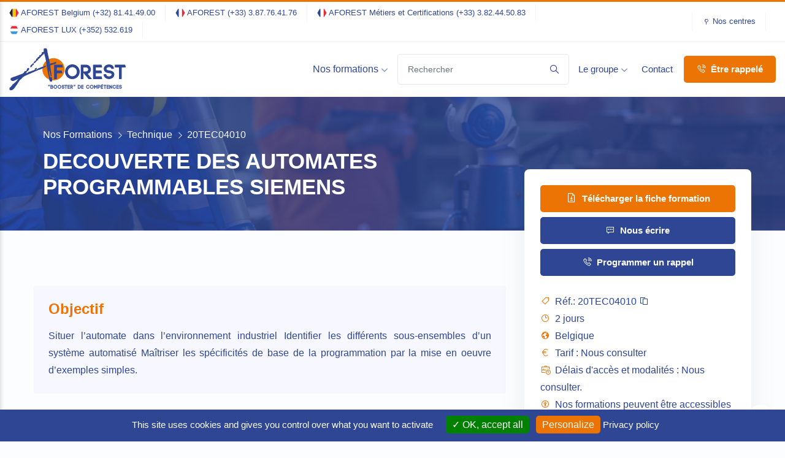

--- FILE ---
content_type: text/html; charset=utf-8
request_url: https://www.groupe-aforest.com/formations/technique/20TEC04010
body_size: 19199
content:
<!DOCTYPE html>
<html lang="fr">
<head>
    
    <meta http-equiv="content-type" content="text/html; charset=utf-8">
    <meta name="author" content="Groupe Aforest">
    <meta name="viewport" content="width=device-width, initial-scale=1.0">
    <meta http-equiv="X-UA-Compatible" content="ie=edge">
    <meta name="apple-mobile-web-app-title" content="Aforest">
    <meta name="application-name" content="Aforest">
    <meta name="msapplication-TileColor" content="#ec7404">
    <meta name="theme-color" content="#ffffff">
	<meta property='og:title' content='AFOREST'/>
	<meta property='og:image' content='/assets/img/og.png?v=2021'/>
	<meta property='og:description' content='Aforest : Organisme de Formation Professionnelle pour Adultes'/>
	<meta property='og:url' content='//www.groupe-aforest/com'/>
    <title>DECOUVERTE DES AUTOMATES PROGRAMMABLES SIEMENS&nbsp;&bull;&nbsp;Aforest : Organisme de Formation Professionnelle pour Adultes</title>
    <link rel="icon" sizes="16x16" href="/assets/img/favicons/favicon.png">
    <link rel="apple-touch-icon" sizes="180x180" href="/assets/img/favicons/apple-touch-icon.png?v=2021">
    <link rel="icon" type="image/png" sizes="32x32" href="/assets/img/favicons/favicon-32x32.png?v=2021">
    <link rel="icon" type="image/png" sizes="16x16" href="/assets/img/favicons/favicon-16x16.png?v=2021">
    <link rel="manifest" href="/site.webmanifest?v=2021">
    <link rel="mask-icon" href="/assets/img/favicons/safari-pinned-tab.svg?v=2021" color="#EC7404">
    <link rel="shortcut icon" href="/assets/img/favicons/favicon.ico?v=2021">
    <link rel="stylesheet" href="/assets/css/bootstrap.min.css">
    <link rel="stylesheet" href="/assets/css/jquery-ui.min.css">
    <link rel="stylesheet" href="/assets/css/line-awesome.css">
    <link rel="stylesheet" href="/assets/css/owl.carousel.min.css">
    <link rel="stylesheet" href="/assets/css/owl.theme.default.min.css">
    <link rel="stylesheet" href="/assets/css/bootstrap-select.min.css">
    <link rel="stylesheet" href="/assets/css/bootstrap-datatables.min.css">
    <link rel="stylesheet" href="/assets/css/bootstrap-chosen.min.css">
    <link rel="stylesheet" href="/assets/css/fancybox.css">
    <link rel="stylesheet" href="/assets/css/tooltipster.bundle.css">
    <link rel="stylesheet" href="/assets/css/intlTelInput.min.css">
    <link rel="stylesheet" href="/assets/css/cookies.css">
    <link rel="stylesheet" type="text/css" href="https://cdn.datatables.net/v/bs4/dt-1.11.3/datatables.min.css">
    <link rel="stylesheet" href="/assets/css/style.min.css">
    <script src="/assets/add-on/tarteaucitron/tarteaucitron.min.js"></script>

    <script>
        tarteaucitron.init({
        "privacyUrl": "/politique-de-confidentialite",
        "hashtag": "#cookies",
        "cookieName": "cookiesTAC",
        "orientation": "bottom",
        "groupServices": false,
        "showAlertSmall": false,
        "cookieslist": false,
        "showIcon": false,
        "adblocker": false,
        "DenyAllCta" : false,
        "AcceptAllCta" : true,
        "highPrivacy": true,
        "handleBrowserDNTRequest": false,
        "removeCredit": true,
        "moreInfoLink": true,
        "useExternalCss": true,
        "cookieDomain": ".groupe-aforest.com",
        "readmoreLink": "",
        "mandatory": true
        });
        
        //tarteaucitron.user.recaptchaapi = '6LfNv0wbAAAAANQIrJIvDAGymesjwdntJ0dNsoyp';
        //(tarteaucitron.job = tarteaucitron.job || []).push('recaptcha');
        
        tarteaucitron.user.googletagmanagerId = 'GTM-WKTC2B7';
        (tarteaucitron.job = tarteaucitron.job || []).push('googletagmanager');
    </script>    
</head>
<body>

<!--<div class="preloader">
    <div class="loader">
        <svg class="spinner" viewBox="0 0 50 50">
            <circle class="path" cx="25" cy="25" r="20" fill="none" stroke-width="5"></circle>
        </svg>
    </div>
</div>-->
<header class="header-menu-area bg-white">
    
    <div class="header-top pr-150px pl-150px border-bottom border-bottom-gray py-1">
        <div class="container-fluid">
            <div class="row align-items-center">
                <div class="col-lg-10 pr-0">
                    <div class="header-widget">
                        <ul class="top-header d-lg-flex flex-wrap align-items-center fs-13">
                            <li class="d-lg-flex align-items-center pr-lg-3 mr-lg-3 border-right border-right-gray"><img class="drapeau-16px" src="/assets/img/drapeaux/be.svg" alt="BE">&nbsp;AFOREST Belgium&nbsp;<a style="text-decoration:none;" href="tel:+3281414900" title="Numéro de téléphone">(+32) 81.41.49.00</a></li>
                            <li class="d-lg-flex align-items-center pr-lg-3 mr-lg-3 border-right border-right-gray"><img class="drapeau-16px" src="/assets/img/drapeaux/fr.svg" alt="FR">&nbsp;AFOREST&nbsp;<a style="text-decoration:none;" href="tel:+33387764176" title="Numéro de téléphone">(+33) 3.87.76.41.76</a></li>
                            <li class="d-lg-flex align-items-center pr-lg-3 mr-lg-3 border-right border-right-gray"><img class="drapeau-16px" src="/assets/img/drapeaux/fr.svg" alt="FR">&nbsp;AFOREST Métiers et Certifications&nbsp;<a style="text-decoration:none;" href="tel:+33382445083" title="Numéro de téléphone">(+33) 3.82.44.50.83</a></li>
                            <li class="d-lg-flex align-items-center pr-lg-3 mr-lg-3 border-right border-right-gray"><img class="drapeau-16px" src="/assets/img/drapeaux/lu.svg" alt="LU">&nbsp;AFOREST LUX&nbsp;<a style="text-decoration:none;" href="tel:+352532619" title="Numéro de téléphone">(+352) 532.619</a></li>
                        </ul>
                    </div>
                </div>
                <div class="col-lg-2 header-top-right pl-0">
                    <div class="header-widget d-flex flex-wrap align-items-center justify-content-end">
                        <ul class="top-header d-flex flex-wrap align-items-center fs-13 border-left border-left-gray pl-3 ml-3">
                            <li class="d-flex align-items-center pr-3 mr-3 border-right border-right-gray"><i class="la la-map-pin mr-1"></i><a href="/nos-centres"> Nos centres</a></li>
                        </ul>
                    </div>
                </div>
            </div>
        </div>
    </div>
    <div class="header-menu-content pr-150px pl-150px bg-white">
        <div class="container-fluid">
            <div class="main-menu-content">
                <a href="#" class="down-button"><i class="la la-phone"></i></a>
                <div class="row align-items-center">
                    <div class="col-lg-2">
                        <div class="logo-box">
                            <a href="/" class="logo">
                                <svg height="70px" viewBox="0 0 231 85" xmlns="http://www.w3.org/2000/svg" xmlns:xlink="http://www.w3.org/1999/xlink" version="1.1">
                                    <g id="logo-header-group">
                                        <path id="logo-header" d="M109.787 42.488 C109.787 54.649 99.929 64.507 87.768 64.507 75.607 64.507 65.749 54.649 65.749 42.488 65.749 30.327 75.607 20.469 87.768 20.469 99.929 20.469 109.787 30.327 109.787 42.488 Z" fill="#ec7404" fill-opacity="1" stroke="none"/>
                                        <path id="logo-header-1" d="M93.64 61.128 L89.748 61.128 89.748 34.21 104.713 34.21 105.808 38.1 93.64 38.1 93.64 45.686 103.325 45.686 104.422 49.614 93.64 49.614 Z" fill="#2e4694" fill-opacity="1" stroke="#2e4694" stroke-width="1.5" stroke-opacity="1" stroke-linejoin="round" stroke-linecap="round"/>
                                        <path id="logo-header-2" d="M115.462 37.562 C117.925 35.059 121.391 33.48 125.164 33.48 128.977 33.48 132.405 35.059 134.907 37.562 137.334 40.065 138.913 43.492 138.913 47.306 138.913 51.118 137.334 54.544 134.907 57.048 132.405 59.589 128.976 61.128 125.164 61.128 121.391 61.128 117.925 59.589 115.462 57.048 113.035 54.544 111.455 51.117 111.455 47.306 111.455 43.492 113.035 40.065 115.462 37.562 Z M132.135 40.335 C130.325 38.524 127.822 37.408 125.164 37.408 122.507 37.408 120.044 38.524 118.271 40.335 116.5 42.106 115.384 44.57 115.384 47.305 115.384 50.038 116.499 52.503 118.271 54.274 120.043 56.085 122.506 57.202 125.164 57.202 127.822 57.202 130.325 56.085 132.135 54.274 133.868 52.503 134.985 50.078 134.985 47.305 134.984 44.532 133.868 42.107 132.135 40.335 Z" fill="#2e4694" fill-opacity="1" stroke="#2e4694" stroke-width="1.5" stroke-opacity="1" stroke-linejoin="round" stroke-linecap="round"/>
                                        <path id="logo-header-3" d="M147.859 47.458 L152.406 47.458 C155.677 47.458 157.296 45.109 157.296 42.76 157.296 40.449 155.678 38.1 152.406 38.1 L146.434 38.1 146.434 61.128 142.585 61.128 142.585 34.172 152.405 34.172 C158.257 34.172 161.184 38.486 161.184 42.76 161.184 46.573 158.833 50.192 154.213 51 L162.723 61.128 157.678 61.128 147.858 49.306 147.858 47.458 Z" fill="#2e4694" fill-opacity="1" stroke="#2e4694" stroke-width="1.5" stroke-opacity="1" stroke-linejoin="round" stroke-linecap="round"/>
                                        <path id="logo-header-4" d="M171.049 57.238 L182.47 57.238 183.566 61.128 167.12 61.128 167.12 34.21 182.433 34.21 183.529 38.1 171.05 38.1 171.05 45.686 182.162 45.686 183.258 49.614 171.05 49.614 171.05 57.238 Z" fill="#2e4694" fill-opacity="1" stroke="#2e4694" stroke-width="1.5" stroke-opacity="1" stroke-linejoin="round" stroke-linecap="round"/>
                                        <path id="logo-header-5" d="M203.144 40.911 C202.605 38.484 199.986 37.446 197.636 37.484 195.828 37.523 193.823 38.138 192.746 39.524 192.206 40.218 192.015 41.103 192.091 42.027 192.283 44.801 195.327 45.148 198.215 45.418 201.91 45.878 206.493 46.842 207.534 51.154 207.649 51.733 207.726 52.387 207.726 52.927 207.726 58.123 202.565 61.128 197.712 61.128 193.556 61.128 188.51 58.663 188.009 53.849 L187.97 53.12 191.899 53.043 191.936 53.62 191.936 53.466 C192.206 55.971 195.249 57.279 197.751 57.279 200.64 57.279 203.798 55.661 203.798 52.889 203.798 52.619 203.759 52.31 203.682 51.964 203.22 49.924 200.448 49.575 197.751 49.307 193.556 48.883 188.624 47.96 188.201 42.336 L188.201 42.375 C188.047 40.565 188.51 38.755 189.664 37.252 191.475 34.903 194.707 33.672 197.828 33.672 201.986 33.672 206.3 35.829 206.994 40.758 Z" fill="#2e4694" fill-opacity="1" stroke="#2e4694" stroke-width="1.5" stroke-opacity="1" stroke-linejoin="round" stroke-linecap="round"/>
                                        <path id="logo-header-6" d="M218.321 61.128 L218.321 37.984 210.157 37.984 210.157 34.056 229.24 34.056 230.338 37.984 222.213 37.984 222.213 61.128 Z" fill="#2e4694" fill-opacity="1" stroke="#2e4694" stroke-width="1.5" stroke-opacity="1" stroke-linejoin="round" stroke-linecap="round"/>
                                            <g id="logo-header-group-1">
                                                <path id="logo-header-7" d="M51.157 26.856 C51.542 28.383 50.13 28.539 49.292 29.134 51.205 29.624 52.463 26.966 51.157 26.856 Z" fill="#2e4694" fill-opacity="1" stroke="#2e4694" stroke-width="2" stroke-opacity="1" stroke-linejoin="round" stroke-linecap="round"/>
                                                <path id="logo-header-8" d="M36.223 45.358 C37.634 44.171 37.967 42.603 38.837 41.658 37.186 42.013 37.451 41.698 38.089 40.805 36.406 41.055 35.651 42.337 37.344 42.226 36.867 43.287 35.278 43.497 35.104 44.789 35.836 44.704 35.843 45.174 36.223 45.358 Z" fill="#2e4694" fill-opacity="1" stroke="#2e4694" stroke-width="2" stroke-opacity="1" stroke-linejoin="round" stroke-linecap="round"/>
                                                <path id="logo-header-9" d="M78.809 52.153 C78.71 52.076 78.619 51.958 78.536 51.798 78.609 52.323 78.678 52.804 78.74 53.209 78.743 52.862 78.783 52.507 78.809 52.153 Z" fill="#2e4694" fill-opacity="1" stroke="#2e4694" stroke-width="2" stroke-opacity="1" stroke-linejoin="round" stroke-linecap="round"/>
                                                <path id="logo-header-10" d="M79.435 55.163 C79.435 55.131 79.869 58.406 79.869 58.374 79.834 58.314 78.948 54.311 78.92 54.249 78.959 54.43 79.412 55.163 79.435 55.163 Z" fill="#2e4694" fill-opacity="1" stroke="#2e4694" stroke-width="2" stroke-opacity="1" stroke-linejoin="round" stroke-linecap="round"/>
                                                <path id="logo-header-11" d="M84.012 31.695 C84.009 32.132 82.994 32.632 83.267 31.695 81.998 31.962 81.944 33.153 79.907 32.835 78.841 24.248 75.902 15.034 74.678 6.93 74.365 4.852 74.716 3.616 73.185 2.091 72.007 2.23 71.866 1.578 70.572 1.806 70.417 2.163 70.089 2.389 69.451 2.374 69.11 4.493 69.573 5.822 69.451 8.353 68.048 8.896 66.919 9.649 65.343 10.061 66.63 11.346 65.067 11.328 65.343 13.193 67.929 12.792 67.419 10.03 70.198 9.778 71.951 18.186 75.608 28.662 75.051 35.681 75.744 36.932 77.192 48.051 78.003 49.837 L78.003 49.838 C78.139 50.66 78.311 51.365 78.535 51.798 78.416 50.935 78.285 49.952 78.155 48.964 78.248 47.03 77.672 44.192 77.621 42.668 77.805 41.124 77.739 42.234 79.15 42.358 79.037 43.184 79.991 42.54 79.433 43.441 81.788 43.024 79.442 45.184 80.453 45.298 80.54 44.99 82.754 53.715 82.888 54.114 83.901 60.806 81.182 42.724 80.653 36.819 80.575 35.977 79.903 34.819 80.279 34.257 81.507 33.865 89.467 30.979 90.694 30.587 90.211 29.882 84.847 31.738 84.012 31.695 Z" fill="#2e4694" fill-opacity="1" stroke="#2e4694" stroke-width="2" stroke-opacity="1" stroke-linejoin="round" stroke-linecap="round"/>
                                                <path id="logo-header-12" d="M65.344 13.478 C64.147 13.714 64.57 13.72 63.852 13.193 63.823 13.69 63.936 14.079 64.225 14.333 63.27 14.628 62.594 16.077 61.239 15.187 61.195 15.533 61.127 15.859 60.491 15.756 L60.491 18.033 C59.138 18.763 58.78 18.482 57.505 19.17 58.891 19.396 57.956 21.198 56.386 20.879 57.013 21.828 56.148 21.85 56.01 22.873 59.586 20.094 62.386 16.723 65.344 13.478 Z" fill="#2e4694" fill-opacity="1" stroke="#2e4694" stroke-width="2" stroke-opacity="1" stroke-linejoin="round" stroke-linecap="round"/>
                                                <path id="logo-header-13" d="M56.01 23.44 C55.454 23.106 55.572 22.257 54.518 22.301 54.533 22.693 54.343 22.927 54.144 23.155 55.434 22.593 55.787 24.125 56.01 23.44 Z" fill="#2e4694" fill-opacity="1" stroke="#2e4694" stroke-width="2" stroke-opacity="1" stroke-linejoin="round" stroke-linecap="round"/>
                                                <path id="logo-header-14" d="M52.652 26.573 C53.405 26.197 55.782 23.646 56.01 22.872 54.87 22.735 52.31 27.413 52.652 26.573 Z" fill="#2e4694" fill-opacity="1" stroke="#2e4694" stroke-width="2" stroke-opacity="1" stroke-linejoin="round" stroke-linecap="round"/>
                                                <path id="logo-header-15" d="M90.733 29.134 C91.006 30.212 88.213 30.416 89.241 31.126 90.257 30.477 92.116 30.472 92.601 29.418 91.545 29.654 91.634 29.017 90.733 29.134 Z" fill="#2e4694" fill-opacity="1" stroke="#2e4694" stroke-width="2" stroke-opacity="1" stroke-linejoin="round" stroke-linecap="round"/>
                                                <path id="logo-header-16" d="M78.92 54.249 C78.871 54.021 78.809 53.659 78.74 53.209 78.737 53.571 78.779 53.924 78.92 54.249 Z" fill="#2e4694" fill-opacity="1" stroke="#2e4694" stroke-width="2" stroke-opacity="1" stroke-linejoin="round" stroke-linecap="round"/>
                                                <path id="logo-header-17" d="M80.41 62.525 C80.527 62.728 81.031 65.264 81.256 65.436 84.819 67.471 84.659 65.307 83.568 59.064 80.85 60.971 81.647 57.816 79.869 58.374 80.015 58.806 80.005 59.28 79.968 59.76 80.033 59.812 80.101 59.848 80.174 59.857 80.173 60.585 80.41 61.8 80.41 62.525 Z" fill="#2e4694" fill-opacity="1" stroke="#2e4694" stroke-width="2" stroke-opacity="1" stroke-linejoin="round" stroke-linecap="round"/>
                                                <path id="logo-header-18" d="M47.423 31.41 C47.154 32.502 46.384 33.528 45.557 33.402 46.609 34.211 48.851 31.609 47.423 31.41 Z" fill="#2e4694" fill-opacity="1" stroke="#2e4694" stroke-width="2" stroke-opacity="1" stroke-linejoin="round" stroke-linecap="round"/>
                                                <path id="logo-header-19" d="M44.81 34.257 C44.748 34.588 44.222 34.567 43.692 34.542 45.62 35.453 42.468 35.548 42.571 37.388 44.329 37.298 45.115 34.975 44.81 34.257 Z" fill="#2e4694" fill-opacity="1" stroke="#2e4694" stroke-width="2" stroke-opacity="1" stroke-linejoin="round" stroke-linecap="round"/>
                                                <path id="logo-header-20" d="M69.078 37.672 C69.93 37.283 70.483 38.406 70.573 37.672 69.837 37.457 71.87 36.982 71.692 36.25 70.588 36.548 69.871 37.14 69.078 37.672 Z" fill="#2e4694" fill-opacity="1" stroke="#2e4694" stroke-width="2" stroke-opacity="1" stroke-linejoin="round" stroke-linecap="round"/>
                                                <path id="logo-header-21" d="M67.586 38.811 C67.468 39.27 67.053 38.791 67.212 38.243 66.516 38.571 65.782 38.846 65.031 39.096 65.651 39.112 66.144 39.026 66.465 38.811 67.292 39.223 65.995 39.507 66.839 39.666 66.775 39.281 68.737 39.097 67.586 38.811 Z" fill="#2e4694" fill-opacity="1" stroke="#2e4694" stroke-width="2" stroke-opacity="1" stroke-linejoin="round" stroke-linecap="round"/>
                                                <path id="logo-header-22" d="M64.982 39.115 C64.999 39.108 65.016 39.101 65.031 39.096 65.012 39.096 64.993 39.097 64.97 39.097 64.974 39.103 64.98 39.108 64.982 39.115 Z" fill="#2e4694" fill-opacity="1" stroke="#2e4694" stroke-width="2" stroke-opacity="1" stroke-linejoin="round" stroke-linecap="round"/>
                                                <path id="logo-header-23" d="M55.636 43.366 C60.089 42.97 62.887 41.102 66.091 39.665 65.461 39.681 65.148 39.453 64.982 39.114 61.561 40.25 57.798 40.862 55.636 43.366 Z" fill="#2e4694" fill-opacity="1" stroke="#2e4694" stroke-width="2" stroke-opacity="1" stroke-linejoin="round" stroke-linecap="round"/>
                                                <path id="logo-header-24" d="M51.531 42.513 C52.39 41.935 53.285 41.384 54.144 40.806 52.859 40.881 51.068 42.048 51.531 42.513 Z" fill="#2e4694" fill-opacity="1" stroke="#2e4694" stroke-width="2" stroke-opacity="1" stroke-linejoin="round" stroke-linecap="round"/>
                                                <path id="logo-header-25" d="M38.836 48.49 C38.428 50.133 34.135 51.624 31.37 51.338 31.917 50.815 33.032 49.889 31.743 49.061 31.81 49.681 31.437 49.966 30.622 49.915 30.67 49.202 31.335 49.024 30.248 48.776 29.57 49.383 29.911 50.328 29.501 50.484 27.518 50.799 27.897 51.913 26.141 52.477 17.631 55.208 16.715 56.233 11.451 57.804 8.971 58.543 4.493 60.309 4.013 60.993 2.772 62.758 4.523 64.475 6.626 64.692 11.769 65.221 16.275 59.23 20.168 59.876 17.462 64.112 12.431 69.63 9.34 72.117 9.191 72.238 5.478 73.94 7.845 74.109 3.92 75.922 5.966 77.361 1.568 79.743 L1.568 82.593 C2.211 82.576 2.525 82.809 2.689 83.16 7.546 83.405 9.098 79.765 11.648 76.327 16.242 70.138 16.114 68.931 20.54 63.294 21.537 62.024 23.212 61.201 23.901 60.161 26.59 56.101 30.191 54.835 35.848 52.476 44.086 49.039 47.542 47.3 56.008 43.65 50.278 43.027 44.696 48.305 38.836 48.49 Z" fill="#2e4694" fill-opacity="1" stroke="#2e4694" stroke-width="2" stroke-opacity="1" stroke-linejoin="round" stroke-linecap="round"/>
                                                <path id="logo-header-26" d="M32.115 48.775 C33.495 48.771 34.392 46.921 34.357 46.781 33.44 47.128 33.358 48.109 32.115 48.205 31.423 47.702 32.277 47.376 32.489 46.781 30.686 46.909 30.92 48.343 32.115 48.775 Z" fill="#2e4694" fill-opacity="1" stroke="#2e4694" stroke-width="2" stroke-opacity="1" stroke-linejoin="round" stroke-linecap="round"/>
                                            </g>
                                    </g>
                                    <g id="logo-header-group-2">
                                        <path id="logo-header-27" d="M77.211 76.143 L77.234 74.8 77.477 73.58 78.88 73.58 78.638 74.8 78.16 76.143 Z M78.88 76.143 L78.904 74.8 79.147 73.58 80.55 73.58 80.307 74.8 79.83 76.143 Z" fill="#2e4694" fill-opacity="1" stroke="none"/>
                                        <path id="logo-header-28" d="M84.813 73.752 C85.639 73.752 86.166 74.255 86.41 74.91 86.673 75.605 86.588 76.41 85.931 76.915 86.682 77.258 86.954 78.004 86.954 78.669 86.954 79.728 86.306 80.795 85.049 80.795 L82.08 80.795 82.08 73.752 Z M83.019 76.553 L84.794 76.553 C85.827 76.553 85.845 74.718 84.813 74.718 L83.019 74.718 Z M83.019 79.808 L85.049 79.808 C85.686 79.808 86.007 79.232 86.007 78.679 86.007 78.124 85.687 77.558 85.049 77.558 L83.019 77.558 Z" fill="#2e4694" fill-opacity="1" stroke="#2e4694" stroke-width="0.5" stroke-opacity="1" stroke-linejoin="round" stroke-linecap="round"/>
                                        <path id="logo-header-29" d="M89.181 74.718 C89.782 74.064 90.626 73.651 91.547 73.651 92.477 73.651 93.313 74.064 93.922 74.718 94.515 75.373 94.898 76.271 94.898 77.268 94.898 78.264 94.515 79.163 93.922 79.818 93.312 80.482 92.477 80.887 91.547 80.887 90.626 80.887 89.782 80.482 89.181 79.818 88.589 79.163 88.203 78.264 88.203 77.268 88.203 76.271 88.589 75.373 89.181 74.718 Z M93.247 75.443 C92.805 74.971 92.194 74.676 91.547 74.676 90.899 74.676 90.298 74.971 89.866 75.443 89.434 75.906 89.161 76.552 89.161 77.267 89.161 77.982 89.433 78.627 89.866 79.091 90.298 79.564 90.899 79.857 91.547 79.857 92.194 79.857 92.805 79.564 93.247 79.091 93.669 78.627 93.942 77.99 93.942 77.267 93.942 76.54 93.669 75.906 93.247 75.443 Z" fill="#2e4694" fill-opacity="1" stroke="#2e4694" stroke-width="0.5" stroke-opacity="1" stroke-linejoin="round" stroke-linecap="round"/>
                                        <path id="logo-header-30" d="M97.239 74.718 C97.84 74.064 98.684 73.651 99.605 73.651 100.535 73.651 101.371 74.064 101.981 74.718 102.573 75.373 102.958 76.271 102.958 77.268 102.958 78.264 102.573 79.163 101.981 79.818 101.371 80.482 100.535 80.887 99.605 80.887 98.684 80.887 97.839 80.482 97.239 79.818 96.646 79.163 96.262 78.264 96.262 77.268 96.263 76.271 96.646 75.373 97.239 74.718 Z M101.306 75.443 C100.865 74.971 100.253 74.676 99.606 74.676 98.959 74.676 98.357 74.971 97.925 75.443 97.493 75.906 97.22 76.552 97.22 77.267 97.22 77.982 97.493 78.627 97.925 79.091 98.357 79.564 98.958 79.857 99.606 79.857 100.254 79.857 100.865 79.564 101.306 79.091 101.728 78.627 102.001 77.99 102.001 77.267 102.001 76.54 101.728 75.906 101.306 75.443 Z" fill="#2e4694" fill-opacity="1" stroke="#2e4694" stroke-width="0.5" stroke-opacity="1" stroke-linejoin="round" stroke-linecap="round"/>
                                        <path id="logo-header-31" d="M108.079 75.564 C107.946 74.928 107.308 74.658 106.733 74.666 106.293 74.677 105.805 74.839 105.542 75.201 105.411 75.382 105.364 75.615 105.382 75.855 105.429 76.583 106.172 76.672 106.875 76.744 107.776 76.863 108.895 77.116 109.147 78.245 109.176 78.395 109.196 78.565 109.196 78.709 109.196 80.068 107.935 80.855 106.754 80.855 105.739 80.855 104.509 80.211 104.387 78.951 L104.376 78.761 105.335 78.74 105.345 78.89 105.345 78.85 C105.411 79.507 106.152 79.847 106.764 79.847 107.467 79.847 108.237 79.425 108.237 78.7 108.237 78.629 108.228 78.548 108.209 78.458 108.098 77.923 107.421 77.832 106.765 77.761 105.741 77.652 104.537 77.409 104.435 75.939 L104.435 75.95 C104.398 75.474 104.51 75.003 104.791 74.609 105.233 73.993 106.021 73.671 106.782 73.671 107.796 73.671 108.849 74.234 109.017 75.525 Z" fill="#2e4694" fill-opacity="1" stroke="#2e4694" stroke-width="0.5" stroke-opacity="1" stroke-linejoin="round" stroke-linecap="round"/>
                                        <path id="logo-header-32" d="M111.798 80.825 L111.798 74.767 109.806 74.767 109.806 73.739 114.728 73.739 114.728 74.767 112.746 74.767 112.746 80.825 Z" fill="#2e4694" fill-opacity="1" stroke="#2e4694" stroke-width="0.5" stroke-opacity="1" stroke-linejoin="round" stroke-linecap="round"/>
                                        <path id="logo-header-33" d="M117.019 79.776 L120.072 79.776 120.072 80.795 116.062 80.795 116.062 73.752 120.062 73.752 120.062 74.768 117.019 74.768 117.019 76.754 119.996 76.754 119.996 77.779 117.019 77.779 Z" fill="#2e4694" fill-opacity="1" stroke="#2e4694" stroke-width="0.5" stroke-opacity="1" stroke-linejoin="round" stroke-linecap="round"/>
                                        <path id="logo-header-34" d="M122.729 77.216 L123.836 77.216 C124.634 77.216 125.029 76.604 125.029 75.987 125.029 75.383 124.633 74.768 123.836 74.768 L122.381 74.768 122.381 80.795 121.442 80.795 121.442 73.739 123.837 73.739 C125.264 73.739 125.979 74.869 125.979 75.986 125.979 76.985 125.407 77.932 124.281 78.144 L126.355 80.794 125.125 80.794 122.73 77.699 122.73 77.216 Z" fill="#2e4694" fill-opacity="1" stroke="#2e4694" stroke-width="0.5" stroke-opacity="1" stroke-linejoin="round" stroke-linecap="round"/>
                                        <path id="logo-header-35" d="M127.847 76.143 L127.868 74.8 128.111 73.58 129.514 73.58 129.272 74.8 128.793 76.143 Z M129.515 76.143 L129.538 74.8 129.78 73.58 131.184 73.58 130.94 74.8 130.464 76.143 Z" fill="#2e4694" fill-opacity="1" stroke="none"/>
                                        <path id="logo-header-36" d="M138.577 73.752 C140.73 73.752 141.808 75.514 141.808 77.277 141.808 79.04 140.73 80.795 138.577 80.795 L136.22 80.795 136.22 73.752 Z M138.577 79.776 C140.098 79.776 140.868 78.528 140.868 77.277 140.868 76.03 140.098 74.767 138.577 74.767 L137.168 74.767 137.168 79.776 Z" fill="#2e4694" fill-opacity="1" stroke="#2e4694" stroke-width="0.5" stroke-opacity="1" stroke-linejoin="round" stroke-linecap="round"/>
                                        <path id="logo-header-37" d="M144.185 79.776 L147.238 79.776 147.238 80.795 143.228 80.795 143.228 73.752 147.228 73.752 147.228 74.768 144.185 74.768 144.185 76.754 147.163 76.754 147.163 77.779 144.185 77.779 Z" fill="#2e4694" fill-opacity="1" stroke="#2e4694" stroke-width="0.5" stroke-opacity="1" stroke-linejoin="round" stroke-linecap="round"/>
                                        <path id="logo-header-38" d="M153.661 74.758 C154.235 74.123 155.043 73.709 155.934 73.709 157.436 73.709 158.621 74.718 158.996 76.311 L158.058 76.311 C157.709 75.251 156.902 74.718 155.934 74.718 155.305 74.718 154.732 75.01 154.319 75.473 153.906 75.938 153.643 76.563 153.643 77.288 153.643 77.991 153.906 78.617 154.319 79.081 154.732 79.547 155.305 79.837 155.934 79.837 156.929 79.837 157.775 79.223 158.113 78.154 L159.043 78.154 C158.668 79.756 157.467 80.845 155.935 80.845 155.043 80.845 154.236 80.442 153.662 79.798 153.099 79.152 152.724 78.263 152.724 77.287 152.724 76.29 153.099 75.404 153.661 74.758 Z" fill="#2e4694" fill-opacity="1" stroke="#2e4694" stroke-width="0.5" stroke-opacity="1" stroke-linejoin="round" stroke-linecap="round"/>
                                        <path id="logo-header-39" d="M161.262 74.718 C161.863 74.064 162.706 73.651 163.625 73.651 164.557 73.651 165.392 74.064 166.002 74.718 166.596 75.373 166.979 76.271 166.979 77.268 166.979 78.264 166.596 79.163 166.002 79.818 165.392 80.482 164.557 80.887 163.625 80.887 162.706 80.887 161.862 80.482 161.262 79.818 160.669 79.163 160.284 78.264 160.284 77.268 160.284 76.271 160.669 75.373 161.262 74.718 Z M165.326 75.443 C164.885 74.971 164.275 74.676 163.625 74.676 162.979 74.676 162.378 74.971 161.945 75.443 161.512 75.906 161.241 76.552 161.241 77.267 161.241 77.982 161.512 78.627 161.945 79.091 162.378 79.564 162.978 79.857 163.625 79.857 164.275 79.857 164.885 79.564 165.326 79.091 165.749 78.627 166.021 77.99 166.021 77.267 166.021 76.54 165.749 75.906 165.326 75.443 Z" fill="#2e4694" fill-opacity="1" stroke="#2e4694" stroke-width="0.5" stroke-opacity="1" stroke-linejoin="round" stroke-linecap="round"/>
                                        <path id="logo-header-40" d="M169.488 80.795 L168.538 80.795 168.538 73.739 169.309 73.739 171.477 77.167 173.646 73.739 174.399 73.739 174.399 80.795 173.461 80.795 173.461 75.826 171.74 78.565 171.205 78.565 169.488 75.826 Z" fill="#2e4694" fill-opacity="1" stroke="#2e4694" stroke-width="0.5" stroke-opacity="1" stroke-linejoin="round" stroke-linecap="round"/>
                                        <path id="logo-header-41" d="M178.476 73.739 C179.893 73.739 180.608 74.921 180.608 76.099 180.608 77.277 179.893 78.446 178.476 78.446 L177.03 78.446 177.03 80.795 176.073 80.795 176.073 73.739 Z M178.476 77.438 C179.274 77.438 179.668 76.773 179.668 76.109 179.668 75.433 179.273 74.767 178.476 74.767 L177.03 74.767 177.03 77.438 Z" fill="#2e4694" fill-opacity="1" stroke="#2e4694" stroke-width="0.5" stroke-opacity="1" stroke-linejoin="round" stroke-linecap="round"/>
                                        <path id="logo-header-42" d="M182.9 79.776 L185.952 79.776 185.952 80.795 181.942 80.795 181.942 73.752 185.942 73.752 185.942 74.768 182.9 74.768 182.9 76.754 185.876 76.754 185.876 77.779 182.9 77.779 Z M183.435 73.438 L184.111 72.359 185.389 72.359 184.327 73.438 Z" fill="#2e4694" fill-opacity="1" stroke="#2e4694" stroke-width="0.5" stroke-opacity="1" stroke-linejoin="round" stroke-linecap="round"/>
                                        <path id="logo-header-43" d="M189.268 80.825 L189.268 74.767 187.28 74.767 187.28 73.739 192.198 73.739 192.198 74.767 190.216 74.767 190.216 80.825 Z" fill="#2e4694" fill-opacity="1" stroke="#2e4694" stroke-width="0.5" stroke-opacity="1" stroke-linejoin="round" stroke-linecap="round"/>
                                        <path id="logo-header-44" d="M194.491 79.776 L197.541 79.776 197.541 80.795 193.532 80.795 193.532 73.752 197.533 73.752 197.533 74.768 194.491 74.768 194.491 76.754 197.465 76.754 197.465 77.779 194.491 77.779 Z" fill="#2e4694" fill-opacity="1" stroke="#2e4694" stroke-width="0.5" stroke-opacity="1" stroke-linejoin="round" stroke-linecap="round"/>
                                        <path id="logo-header-45" d="M198.905 80.795 L198.905 73.732 199.637 73.739 202.839 78.709 202.839 73.739 203.777 73.739 203.777 80.795 203.024 80.795 199.853 75.867 199.853 80.795 Z" fill="#2e4694" fill-opacity="1" stroke="#2e4694" stroke-width="0.5" stroke-opacity="1" stroke-linejoin="round" stroke-linecap="round"/>
                                        <path id="logo-header-46" d="M206.184 74.758 C206.756 74.123 207.564 73.709 208.456 73.709 209.959 73.709 211.14 74.718 211.517 76.311 L210.579 76.311 C210.232 75.251 209.422 74.718 208.456 74.718 207.828 74.718 207.252 75.01 206.841 75.473 206.429 75.938 206.164 76.563 206.164 77.288 206.164 77.991 206.429 78.617 206.841 79.081 207.252 79.547 207.828 79.837 208.456 79.837 209.45 79.837 210.296 79.223 210.635 78.154 L211.565 78.154 C211.19 79.756 209.988 80.845 208.457 80.845 207.564 80.845 206.757 80.442 206.185 79.798 205.621 79.152 205.247 78.263 205.247 77.287 205.245 76.29 205.619 75.404 206.184 74.758 Z" fill="#2e4694" fill-opacity="1" stroke="#2e4694" stroke-width="0.5" stroke-opacity="1" stroke-linejoin="round" stroke-linecap="round"/>
                                        <path id="logo-header-47" d="M213.895 79.776 L216.948 79.776 216.948 80.795 212.937 80.795 212.937 73.752 216.938 73.752 216.938 74.768 213.895 74.768 213.895 76.754 216.873 76.754 216.873 77.779 213.895 77.779 Z" fill="#2e4694" fill-opacity="1" stroke="#2e4694" stroke-width="0.5" stroke-opacity="1" stroke-linejoin="round" stroke-linecap="round"/>
                                        <path id="logo-header-48" d="M221.896 75.564 C221.765 74.928 221.128 74.658 220.553 74.666 220.112 74.677 219.624 74.839 219.359 75.201 219.229 75.382 219.184 75.615 219.201 75.855 219.25 76.583 219.991 76.672 220.695 76.744 221.596 76.863 222.715 77.116 222.966 78.245 222.994 78.395 223.012 78.565 223.012 78.709 223.012 80.068 221.755 80.855 220.571 80.855 219.558 80.855 218.328 80.211 218.207 78.951 L218.196 78.761 219.154 78.74 219.164 78.89 219.164 78.85 C219.229 79.507 219.973 79.847 220.582 79.847 221.285 79.847 222.058 79.425 222.058 78.7 222.058 78.629 222.047 78.548 222.029 78.458 221.916 77.923 221.24 77.832 220.583 77.761 219.56 77.652 218.356 77.409 218.255 75.939 L218.255 75.95 C218.217 75.474 218.329 75.003 218.61 74.609 219.051 73.993 219.842 73.671 220.6 73.671 221.615 73.671 222.666 74.234 222.836 75.525 Z" fill="#2e4694" fill-opacity="1" stroke="#2e4694" stroke-width="0.5" stroke-opacity="1" stroke-linejoin="round" stroke-linecap="round"/>
                                    </g>
                                </svg>
                            </a>
                            <div class="user-btn-action">
                                <div class="search-menu-toggle icon-element icon-element-sm shadow-sm mr-2" data-toggle="tooltip" data-placement="top" title="Rechercher">
                                    <i class="la la-search"></i>
                                </div>
                                <div class="off-canvas-menu-toggle cat-menu-toggle icon-element icon-element-sm shadow-sm mr-2" data-toggle="tooltip" data-placement="top" title="Nos formations">
                                    <i class="la la-graduation-cap"></i>
                                </div>
                                <div class="off-canvas-menu-toggle main-menu-toggle icon-element icon-element-sm shadow-sm" data-toggle="tooltip" data-placement="top" title="Menu">
                                    <i class="la la-bars"></i>
                                </div>
                            </div>
                        </div>
                    </div>
                    <div class="col-lg-10">
                        <div class="menu-wrapper">
                            <div class="menu-category">
                                <ul>
                                    <li>
                                        <a href="/formations">Nos formations <i class="la la-angle-down fs-12"></i></a>
                                        <ul class="cat-dropdown-menu"><li><a href="/formations/acier">Acier <i class="la la-arrow-circle-right"></i></a></li><li><a href="/formations/management">Management <i class="la la-arrow-circle-right"></i></a></li><li><a href="/formations/metiers-et-certifications">Métiers et Certifications <i class="la la-arrow-circle-right"></i></a></li><li><a href="/formations/nucleaire">Nucléaire <i class="la la-arrow-circle-right"></i></a></li><li><a href="/formations/prevention-et-securite">Prévention et Sécurité <i class="la la-arrow-circle-right"></i></a></li><li><a href="/formations/technique">Technique <i class="la la-arrow-circle-right"></i></a></li><li><a href="/formations/autre">Autre <i class="la la-arrow-circle-right"></i></a></li></ul>                                    </li>
                                </ul>
                            </div>
                            <form method="post">
                                <div class="form-group mb-0">
                                    <input class="form-control form--control pl-3" type="text" id="barre-recherche-header" name="barre_recherche" placeholder="Rechercher" value="">
                                    <button class="la la-search search-icon" id="btn-recherche" name="btn_recherche" type="submit" onClick="return barre_recherche_header()"></button>
                                </div>
                            </form>
                            <nav class="main-menu">
                                <ul>
                                    <li>
                                        <a href="#">Le groupe <i class="la la-angle-down fs-12"></i></a>
                                        <ul class="dropdown-menu-item">
                                            <li><a href="/a-propos">À Propos</a></li>
                                        <!--<li><a href="/nos-moyens">Nos moyens</a></li> -->
                                            <li><a href="/agrements-certifications">Agréments et Certifications</a></li>
                                            <div class="divider" style="margin-bottom:10px;"></div>
                                            <li><a href="/a-propos/aforest-belgium">AFOREST Belgium</a></li>
                                            <li><a href="/a-propos/aforest">AFOREST</a></li>
                                            <li><a href="/a-propos/aforest-metiers-certifications">AFOREST Métiers et Certifications</a></li>
                                            <li><a href="/a-propos/aforest-lux">AFOREST LUX</a></li>
                                        </ul>
                                    </li>
                                    <!--<li>
                                        <a href="/actualites/">Actualités</a>
                                    </li>-->
                                <!--<li>
                                        <a href="/e-learning">E-Learning</a>
                                    </li> -->
                                    <li>
                                        <a href="/contact/">Contact</a>
                                    </li>
                                </ul>
                            </nav>
                            <div class="nav-right-button">
                                <a href="/rappel/" class="btn theme-btn d-none d-lg-inline-block"><i class="la la-phone-volume mr-1"></i> Être rappelé</a>
                            </div>
                        </div>
                    </div>
                </div>
            </div>
        </div>
    </div>
    <div class="off-canvas-menu custom-scrollbar-styled main-off-canvas-menu">
        <div class="off-canvas-menu-close main-menu-close icon-element icon-element-sm shadow-sm" data-toggle="tooltip" data-placement="left" title="Fermer">
            <i class="la la-times"></i>
        </div>
        <ul class="generic-list-item off-canvas-menu-list pt-90px">
            <li class="sub-nav-toggler-link">
                <a href="#">Le groupe</a>
                <ul class="sub-menu">
                    <li><a href="/a-propos">À Propos </a></li>
                    <li><a href="/a-propos/aforest-belgium">AFOREST Belgium</a></li>
                    <li><a href="/a-propos/aforest">AFOREST</a></li>
                    <li><a href="/a-propos/aforest-metiers-certifications">AFOREST Métiers et Certifications</a></li>
                    <li><a href="/a-propos/aforest-lux">AFOREST LUX</a></li>
                <!--<li><a href="/nos-moyens">Nos moyens</a></li>-->
                    <li><a href="/agrements-certifications">Agréments et Certifications</a></li>
                </ul>
            </li>
            <li class="sub-nav-toggler-link">
                <a href="#">Nos formations</a>
            <ul class="sub-menu"><li><a href="/formations/acier">Acier</a></li><li><a href="/formations/management">Management</a></li><li><a href="/formations/metiers-et-certifications">Métiers et Certifications</a></li><li><a href="/formations/nucleaire">Nucléaire</a></li><li><a href="/formations/prevention-et-securite">Prévention et Sécurité</a></li><li><a href="/formations/technique">Technique</a></li><li><a href="/formations/autre">Autre</a></li></ul>            </li>
            <!--<li>
                <a href="/actualites/">Actualités</a>
            </li>-->
        <!--<li>
                <a href="/e-learning">E-Learning</a>
            </li> -->
            <li>
                <a href="/contact/">Contact</a>
            </li>
            <li>
                <a href="/rappel/">Être rappelé</a>
            </li>
            <li>
                <a href="/nos-centres">Nos centres</a>
            </li>
            <li>
                <a href="/mentions-legales">Mentions légales</a>
            </li>
            <li>
                <a href="/politique-de-confidentialite">Politique de Confidentialité</a>
            </li>
            <li>
                <a href="https://static.groupe-aforest.com/public/documents/pdf/Conditions_Generales_de_Vente.pdf" target="_blank">Conditions Générales de Vente</a>
            </li>
            <li>
                <a href="https://static.groupe-aforest.com/public/documents/pdf/reglement_interieur_stagiaires.pdf" target="_blank">Règlement intérieur des stagiaires</a>
            </li>
        </ul>
    </div>
    <div class="off-canvas-menu custom-scrollbar-styled category-off-canvas-menu">
        <div class="off-canvas-menu-close cat-menu-close icon-element icon-element-sm shadow-sm" data-toggle="tooltip" data-placement="left" title="Fermer">
            <i class="la la-times"></i>
        </div>
            <ul class="generic-list-item off-canvas-menu-list pt-90px"><li><a href="/formations/acier">Acier</a></li><li><a href="/formations/management">Management</a></li><li><a href="/formations/metiers-et-certifications">Métiers et Certifications</a></li><li><a href="/formations/nucleaire">Nucléaire</a></li><li><a href="/formations/prevention-et-securite">Prévention et Sécurité</a></li><li><a href="/formations/technique">Technique</a></li><li><a href="/formations/autre">Autre</a></li></ul>    </div>
    <div class="mobile-search-form">
        <div class="d-flex align-items-center">
            <form method="post" class="flex-grow-1 mr-3">
                <div class="form-group mb-0">
                    <input class="form-control form--control pl-3" type="text" id="barre-recherche-mobile" name="barre_recherche" placeholder="Rechercher" value="">
                    <button class="la la-search search-icon" id="btn-recherche-mobile" name="btn_recherche" type="submit" onClick="return barre_recherche_mobile()"></button>
                </div>
            </form>
            <div class="search-bar-close icon-element icon-element-sm shadow-sm">
                <i class="la la-times"></i>
            </div>
        </div>
    </div>
    <div class="body-overlay"></div>
</header>

<section class="breadcrumb-area pt-50px pb-50px breadcrumb-bg"  style="background-image:url(/assets/img/formations/TEC.jpeg);">
    <div class="overlay"></div>
    <div class="container">
        <div class="col-lg-8 mr-auto">
            <div class="breadcrumb-content">
                <ul class="generic-list-item generic-list-item-arrow d-flex flex-wrap align-items-center">
                    <li><a href="/formations">Nos Formations</a></li>
                    <li><a href="/formations/technique">Technique</a></li>
                    <li>20TEC04010</li>
                </ul>
                <div class="section-heading">
                    <h2 class="section__title text-white">DECOUVERTE DES AUTOMATES PROGRAMMABLES SIEMENS</h2>
                </div>
            </div>
        </div>
    </div>
</section>

<section class="course-details-area pb-20px">
    <div class="container">
        <div class="row">
           <div class="col-lg-8 pb-5">
               <div class="course-details-content-wrap pt-90px">
                   
                   <div class="course-overview-card bg-gray p-4 rounded">
                       <h3 class="fs-24 font-weight-semi-bold pb-3 text-orange">Objectif</h3>
                       <p class="text-justify">Situer l’automate dans l’environnement industriel
Identifier les différents sous-ensembles d’un système
automatisé
Maîtriser les spécificités de base de la programmation par
la mise en oeuvre d’exemples simples.</p>
                   </div>
                   
                   <!-- <div class="course-overview-card bg-gray p-4 rounded">
                       <h3 class="fs-24 font-weight-semi-bold pb-3 text-orange">Programme</h3>
                       <p class="text-justify">QU’EST-CE QU’UN SYTEME AUTOMATISE ?
Structure d’une installation automatisée
Notions de système automatisé de production
Structure générale d’un système automatisé
Décomposition du système automatisé
Partie opérative, partie commande.
La partie opérative et commande de puissance
Généralités
Actionneurs et pré actionneurs électriques
Actionneurs et pré actionneurs pneumatiques et hydrauliques
Notions de variateurs de vitesse et de commande d’axe.
LES ENTREES/LES SORTIES
Acquisition de données et interface homme machine
Généralités
Les capteurs tout ou rien
Les capteurs analogiques
Les capteurs numériques
Les éléments de commande et de signalisation
Les pupitres opérateurs
Les actionneurs
La protection des sortes d’un PLC.
PROGRAMMATION DES FONCTIONS DE LOGIQUE
COMBINATOIRE SIMPLE
Aspect matériel
Aperçu de la gamme Siemens
Structure matériel S7-300 / S7-400
Analyse des voyants de fonctionnement et défauts
Adressage des entrées et sorties.
Le logiciel Step 7
Présentation du logiciel Step 7
Création d’un projet
Configuration et test du matériel
Structure, développement, documentation et mise en service
de programmes avec SIMATIC MANAGER
Sauvegarde de projet.
Présentation du langage Step 7
Définition des différents blocs
Caractéristiques techniques et exploitation des différents blocs
Notions de programmation simples
Les formats des données mémoire
Les instructions booléennes
Fonctions logiques combinatoires.
Bobine set reset
Bascules R/S et S/R.
Exercices et travaux pratiques : programmation simple,
modification, edition, impression…</p>
                   </div> -->
                   
                    <div class="course-overview-card bg-gray p-4 rounded">
                       <h3 class="fs-24 font-weight-semi-bold pb-3 text-orange">Public concerné</h3>
                       <p class="text-justify">Futurs techniciens de maintenance.</p>
                   </div>
                   
                    <div class="course-overview-card bg-gray p-4 rounded">
                       <h3 class="fs-24 font-weight-semi-bold pb-3 text-orange">Pré-requis</h3>
                       <p class="text-justify">Connaissances en électricité
industrielle.</p>
                   </div>
                   
                    <div class="course-overview-card bg-gray p-4 rounded">
                       <h3 class="fs-24 font-weight-semi-bold pb-3 text-orange">Méthodes pédagogiques</h3>
                       <p class="text-justify">Alternance d’apports théoriques et
de travaux pratiques réalisés à l’aide
d’un automate programmable et de
sa console de programmation.</p>
                   </div>
                   
                    <div class="course-overview-card bg-gray p-4 rounded">
                       <h3 class="fs-24 font-weight-semi-bold pb-3 text-orange">Moyens pédagogiques</h3>
                       <p class="text-justify">Supports informatiques
Automates programmables et
consoles de programmation
Siemens.</p>
                   </div>
                   
                    <div class="course-overview-card bg-gray p-4 rounded">
                       <h3 class="fs-24 font-weight-semi-bold pb-3 text-orange">Évaluations des acquis</h3>
                       <p class="text-justify">En continu.</p>
                   </div>
                   
               </div>
            </div>
            <div class="col-lg-4">
                <div class="sidebar sidebar-negative">
                    <div class="card card-item">
                        <div class="card-body">
                                <div class="buy-course-btn-box pb-20px">
                                    <a target="_blank" href="/data/pdf/formations/20TEC04010.pdf"><button type="button" class="btn theme-btn w-100 mb-2"><i class="la la-file-download fs-18 mr-1"></i> Télécharger la fiche formation</button></a>                                    <a href="/contact/#nous-ecrire"><button type="button" class="btn theme-btn w-100 theme-btn-2 mb-2"><i class="la la-comment-dots mr-1"></i> Nous écrire</button></a>
                                    <a href="/rappel/"><button type="button" class="btn theme-btn w-100 theme-btn-2 mb-2"><i class="la la-phone-volume mr-1"></i> Programmer un rappel</button></a>
                                </div>
                                <div class="preview-course-incentives">
                                    <ul class="top-header pb-3">
                                        <li><i class="la la-tag mr-2 text-color"></i>Réf.: <a href="javaScript:Void(0);" onclick="copyToClipboard('#reference-formation')" title="Copier la référence"><span id="reference-formation">20TEC04010</span>&nbsp;<i class="las la-copy"></i></a></li>
                                        <li><i class="la la-clock mr-2 text-color"></i>2 jours</li>
                                        <li><i class="la la-globe mr-2 text-color"></i>Belgique</li>
                                        <li><i class="la la-euro-sign mr-2 text-color"></i>Tarif : Nous consulter</li>
										<li><i class="las la-business-time mr-2 text-color"></i>Délais d'accès et modalités : Nous consulter.</li>
                                        <li><i class="la la-universal-access mr-2 text-color"></i>Nos formations peuvent être accessibles sous conditions aux personnes en situation de handicap. </li>
																				
										<!-- checkpoint alex -->
										
																				
                                    </ul>
									
																		
                                </div>
                            </div>
                        </div>
                    <div class="card card-item">
    <div class="card-body">
        <h3 class="card-title fs-18 pb-2">Formations à la une</h3>
        <div class="divider"><span></span></div>
        <div class="media media-card border-bottom border-bottom-gray pb-4 mb-4">
            <div class="media-body">
                <h5 class="fs-15"><a href="/formations/technique/20TEC02015"><i class="lar la-circle"></i> PERFECTIONNEMENT PROGRAMMATION COMMANDE NUMERIQUE HEIDENHAIN</a></h5>
                <span class="d-block lh-18 py-1 fs-14">Technique</span>
            </div>
        </div>
                <div class="media media-card border-bottom border-bottom-gray pb-4 mb-4">
            <div class="media-body">
                <h5 class="fs-15"><a href="/formations/management/20MGT05005"><i class="lar la-circle"></i> TUTORAT EN ENTREPRISE </a></h5>
                <span class="d-block lh-18 py-1 fs-14">Management</span>
            </div>
        </div>
                <div class="media media-card border-bottom border-bottom-gray pb-4 mb-4">
            <div class="media-body">
                <h5 class="fs-15"><a href="/formations/prevention-et-securite/20PRE01075"><i class="lar la-circle"></i> BREVET CARISTE EN E-LEARNING</a></h5>
                <span class="d-block lh-18 py-1 fs-14">Prévention et Sécurité</span>
            </div>
        </div>
            </div>
</div>     
                    <div class="card card-item">
    <div class="card-body">
        <h3 class="card-title fs-18 pb-2">Nos Formations</h3>
        <div class="divider"><span></span></div>
        <ul class="top-header generic-list-item-flash"><li class="d-flex align-items-center justify-content-between"><a href="/formations/acier"><span>Acier</span></a>7</li><li class="d-flex align-items-center justify-content-between"><a href="/formations/management"><span>Management</span></a>27</li><li class="d-flex align-items-center justify-content-between"><a href="/formations/metiers-et-certifications"><span>Métiers et Certifications</span></a>0</li><li class="d-flex align-items-center justify-content-between"><a href="/formations/nucleaire"><span>Nucléaire</span></a>1</li><li class="d-flex align-items-center justify-content-between"><a href="/formations/prevention-et-securite"><span>Prévention et Sécurité</span></a>110</li><li class="d-flex align-items-center justify-content-between"><a href="/formations/technique"><span>Technique</span></a>97</li><li class="d-flex align-items-center justify-content-between"><a href="/formations/autre"><span>Autre</span></a>0</li></ul>    </div>
</div>                    <div class="card card-item">
    <div class="card-body">
        <h3 class="card-title fs-18 pb-2">Nos centres</h3>
        <div class="divider"><span></span></div>
        <div class="listings-widget-centre"><div id="listings-widget-centre-2" class="item"><a href="/nos-centres/soleuvre" class="title" id="link-2"><img class="float-right drapeau-20px" src="/assets/img/drapeaux/lu.svg">&nbsp;SOLEUVRE</a></div><div id="listings-widget-centre-4" class="item"><a href="/nos-centres/charleroi" class="title" id="link-4"><img class="float-right drapeau-20px" src="/assets/img/drapeaux/be.svg">&nbsp;CHARLEROI</a></div><div id="listings-widget-centre-3" class="item"><a href="/nos-centres/florange" class="title" id="link-3"><img class="float-right drapeau-20px" src="/assets/img/drapeaux/fr.svg">&nbsp;FLORANGE</a></div><div id="listings-widget-centre-5" class="item"><a href="/nos-centres/henriville" class="title" id="link-5"><img class="float-right drapeau-20px" src="/assets/img/drapeaux/fr.svg">&nbsp;HENRIVILLE</a></div><div id="listings-widget-centre-9" class="item"><a href="/nos-centres/illkirch" class="title" id="link-9"><img class="float-right drapeau-20px" src="/assets/img/drapeaux/fr.svg">&nbsp;ILLKIRCH</a></div><div id="listings-widget-centre-11" class="item"><a href="/nos-centres/villers-la-montagne-amc" class="title" id="link-11"><img class="float-right drapeau-20px" src="/assets/img/drapeaux/fr.svg">&nbsp;VILLERS-LA-MONTAGNE (AMC)</a></div></div>    </div>
</div>                </div>
            </div>        
        </div>
    </div>
</section>

<div class="section-block"></div>

<section class="footer-area pt-100px">
    <div class="container">
        <div class="row">
            <div class="col-lg-3 responsive-column-half">
                <div class="footer-item">
                    <a href="/">
                        <svg height="50px" viewBox="0 0 231 85" xmlns="http://www.w3.org/2000/svg" xmlns:xlink="http://www.w3.org/1999/xlink" version="1.1">
                            <path id="logo-footer" d="M109.787 42.488 C109.787 54.649 99.929 64.507 87.768 64.507 75.607 64.507 65.749 54.649 65.749 42.488 65.749 30.327 75.607 20.469 87.768 20.469 99.929 20.469 109.787 30.327 109.787 42.488 Z" fill="#ec7404" fill-opacity="1" stroke="none"/>
                            <path id="logo-footer-1" d="M93.64 61.128 L89.748 61.128 89.748 34.21 104.713 34.21 105.808 38.1 93.64 38.1 93.64 45.686 103.325 45.686 104.422 49.614 93.64 49.614 Z" fill="#2e4694" fill-opacity="1" stroke="#2e4694" stroke-width="1.5" stroke-opacity="1" stroke-linejoin="round" stroke-linecap="round"/>
                            <path id="logo-footer-2" d="M115.462 37.562 C117.925 35.059 121.391 33.48 125.164 33.48 128.977 33.48 132.405 35.059 134.907 37.562 137.334 40.065 138.913 43.492 138.913 47.306 138.913 51.118 137.334 54.544 134.907 57.048 132.405 59.589 128.976 61.128 125.164 61.128 121.391 61.128 117.925 59.589 115.462 57.048 113.035 54.544 111.455 51.117 111.455 47.306 111.455 43.492 113.035 40.065 115.462 37.562 Z M132.135 40.335 C130.325 38.524 127.822 37.408 125.164 37.408 122.507 37.408 120.044 38.524 118.271 40.335 116.5 42.106 115.384 44.57 115.384 47.305 115.384 50.038 116.499 52.503 118.271 54.274 120.043 56.085 122.506 57.202 125.164 57.202 127.822 57.202 130.325 56.085 132.135 54.274 133.868 52.503 134.985 50.078 134.985 47.305 134.984 44.532 133.868 42.107 132.135 40.335 Z" fill="#2e4694" fill-opacity="1" stroke="#2e4694" stroke-width="1.5" stroke-opacity="1" stroke-linejoin="round" stroke-linecap="round"/>
                            <path id="logo-footer-3" d="M147.859 47.458 L152.406 47.458 C155.677 47.458 157.296 45.109 157.296 42.76 157.296 40.449 155.678 38.1 152.406 38.1 L146.434 38.1 146.434 61.128 142.585 61.128 142.585 34.172 152.405 34.172 C158.257 34.172 161.184 38.486 161.184 42.76 161.184 46.573 158.833 50.192 154.213 51 L162.723 61.128 157.678 61.128 147.858 49.306 147.858 47.458 Z" fill="#2e4694" fill-opacity="1" stroke="#2e4694" stroke-width="1.5" stroke-opacity="1" stroke-linejoin="round" stroke-linecap="round"/>
                            <path id="logo-footer-4" d="M171.049 57.238 L182.47 57.238 183.566 61.128 167.12 61.128 167.12 34.21 182.433 34.21 183.529 38.1 171.05 38.1 171.05 45.686 182.162 45.686 183.258 49.614 171.05 49.614 171.05 57.238 Z" fill="#2e4694" fill-opacity="1" stroke="#2e4694" stroke-width="1.5" stroke-opacity="1" stroke-linejoin="round" stroke-linecap="round"/>
                            <path id="logo-footer-5" d="M203.144 40.911 C202.605 38.484 199.986 37.446 197.636 37.484 195.828 37.523 193.823 38.138 192.746 39.524 192.206 40.218 192.015 41.103 192.091 42.027 192.283 44.801 195.327 45.148 198.215 45.418 201.91 45.878 206.493 46.842 207.534 51.154 207.649 51.733 207.726 52.387 207.726 52.927 207.726 58.123 202.565 61.128 197.712 61.128 193.556 61.128 188.51 58.663 188.009 53.849 L187.97 53.12 191.899 53.043 191.936 53.62 191.936 53.466 C192.206 55.971 195.249 57.279 197.751 57.279 200.64 57.279 203.798 55.661 203.798 52.889 203.798 52.619 203.759 52.31 203.682 51.964 203.22 49.924 200.448 49.575 197.751 49.307 193.556 48.883 188.624 47.96 188.201 42.336 L188.201 42.375 C188.047 40.565 188.51 38.755 189.664 37.252 191.475 34.903 194.707 33.672 197.828 33.672 201.986 33.672 206.3 35.829 206.994 40.758 Z" fill="#2e4694" fill-opacity="1" stroke="#2e4694" stroke-width="1.5" stroke-opacity="1" stroke-linejoin="round" stroke-linecap="round"/>
                            <path id="logo-footer-6" d="M218.321 61.128 L218.321 37.984 210.157 37.984 210.157 34.056 229.24 34.056 230.338 37.984 222.213 37.984 222.213 61.128 Z" fill="#2e4694" fill-opacity="1" stroke="#2e4694" stroke-width="1.5" stroke-opacity="1" stroke-linejoin="round" stroke-linecap="round"/>
                                <g id="logo-footer-group">
                                    <path id="logo-footer-7" d="M51.157 26.856 C51.542 28.383 50.13 28.539 49.292 29.134 51.205 29.624 52.463 26.966 51.157 26.856 Z" fill="#2e4694" fill-opacity="1" stroke="#2e4694" stroke-width="2" stroke-opacity="1" stroke-linejoin="round" stroke-linecap="round"/>
                                    <path id="logo-footer-8" d="M36.223 45.358 C37.634 44.171 37.967 42.603 38.837 41.658 37.186 42.013 37.451 41.698 38.089 40.805 36.406 41.055 35.651 42.337 37.344 42.226 36.867 43.287 35.278 43.497 35.104 44.789 35.836 44.704 35.843 45.174 36.223 45.358 Z" fill="#2e4694" fill-opacity="1" stroke="#2e4694" stroke-width="2" stroke-opacity="1" stroke-linejoin="round" stroke-linecap="round"/>
                                    <path id="logo-footer-9" d="M78.809 52.153 C78.71 52.076 78.619 51.958 78.536 51.798 78.609 52.323 78.678 52.804 78.74 53.209 78.743 52.862 78.783 52.507 78.809 52.153 Z" fill="#2e4694" fill-opacity="1" stroke="#2e4694" stroke-width="2" stroke-opacity="1" stroke-linejoin="round" stroke-linecap="round"/>
                                    <path id="logo-footer-10" d="M79.435 55.163 C79.435 55.131 79.869 58.406 79.869 58.374 79.834 58.314 78.948 54.311 78.92 54.249 78.959 54.43 79.412 55.163 79.435 55.163 Z" fill="#2e4694" fill-opacity="1" stroke="#2e4694" stroke-width="2" stroke-opacity="1" stroke-linejoin="round" stroke-linecap="round"/>
                                    <path id="logo-footer-11" d="M84.012 31.695 C84.009 32.132 82.994 32.632 83.267 31.695 81.998 31.962 81.944 33.153 79.907 32.835 78.841 24.248 75.902 15.034 74.678 6.93 74.365 4.852 74.716 3.616 73.185 2.091 72.007 2.23 71.866 1.578 70.572 1.806 70.417 2.163 70.089 2.389 69.451 2.374 69.11 4.493 69.573 5.822 69.451 8.353 68.048 8.896 66.919 9.649 65.343 10.061 66.63 11.346 65.067 11.328 65.343 13.193 67.929 12.792 67.419 10.03 70.198 9.778 71.951 18.186 75.608 28.662 75.051 35.681 75.744 36.932 77.192 48.051 78.003 49.837 L78.003 49.838 C78.139 50.66 78.311 51.365 78.535 51.798 78.416 50.935 78.285 49.952 78.155 48.964 78.248 47.03 77.672 44.192 77.621 42.668 77.805 41.124 77.739 42.234 79.15 42.358 79.037 43.184 79.991 42.54 79.433 43.441 81.788 43.024 79.442 45.184 80.453 45.298 80.54 44.99 82.754 53.715 82.888 54.114 83.901 60.806 81.182 42.724 80.653 36.819 80.575 35.977 79.903 34.819 80.279 34.257 81.507 33.865 89.467 30.979 90.694 30.587 90.211 29.882 84.847 31.738 84.012 31.695 Z" fill="#2e4694" fill-opacity="1" stroke="#2e4694" stroke-width="2" stroke-opacity="1" stroke-linejoin="round" stroke-linecap="round"/>
                                    <path id="logo-footer-12" d="M65.344 13.478 C64.147 13.714 64.57 13.72 63.852 13.193 63.823 13.69 63.936 14.079 64.225 14.333 63.27 14.628 62.594 16.077 61.239 15.187 61.195 15.533 61.127 15.859 60.491 15.756 L60.491 18.033 C59.138 18.763 58.78 18.482 57.505 19.17 58.891 19.396 57.956 21.198 56.386 20.879 57.013 21.828 56.148 21.85 56.01 22.873 59.586 20.094 62.386 16.723 65.344 13.478 Z" fill="#2e4694" fill-opacity="1" stroke="#2e4694" stroke-width="2" stroke-opacity="1" stroke-linejoin="round" stroke-linecap="round"/>
                                    <path id="logo-footer-13" d="M56.01 23.44 C55.454 23.106 55.572 22.257 54.518 22.301 54.533 22.693 54.343 22.927 54.144 23.155 55.434 22.593 55.787 24.125 56.01 23.44 Z" fill="#2e4694" fill-opacity="1" stroke="#2e4694" stroke-width="2" stroke-opacity="1" stroke-linejoin="round" stroke-linecap="round"/>
                                    <path id="logo-footer-14" d="M52.652 26.573 C53.405 26.197 55.782 23.646 56.01 22.872 54.87 22.735 52.31 27.413 52.652 26.573 Z" fill="#2e4694" fill-opacity="1" stroke="#2e4694" stroke-width="2" stroke-opacity="1" stroke-linejoin="round" stroke-linecap="round"/>
                                    <path id="logo-footer-15" d="M90.733 29.134 C91.006 30.212 88.213 30.416 89.241 31.126 90.257 30.477 92.116 30.472 92.601 29.418 91.545 29.654 91.634 29.017 90.733 29.134 Z" fill="#2e4694" fill-opacity="1" stroke="#2e4694" stroke-width="2" stroke-opacity="1" stroke-linejoin="round" stroke-linecap="round"/>
                                    <path id="logo-footer-16" d="M78.92 54.249 C78.871 54.021 78.809 53.659 78.74 53.209 78.737 53.571 78.779 53.924 78.92 54.249 Z" fill="#2e4694" fill-opacity="1" stroke="#2e4694" stroke-width="2" stroke-opacity="1" stroke-linejoin="round" stroke-linecap="round"/>
                                    <path id="logo-footer-17" d="M80.41 62.525 C80.527 62.728 81.031 65.264 81.256 65.436 84.819 67.471 84.659 65.307 83.568 59.064 80.85 60.971 81.647 57.816 79.869 58.374 80.015 58.806 80.005 59.28 79.968 59.76 80.033 59.812 80.101 59.848 80.174 59.857 80.173 60.585 80.41 61.8 80.41 62.525 Z" fill="#2e4694" fill-opacity="1" stroke="#2e4694" stroke-width="2" stroke-opacity="1" stroke-linejoin="round" stroke-linecap="round"/>
                                    <path id="logo-footer-18" d="M47.423 31.41 C47.154 32.502 46.384 33.528 45.557 33.402 46.609 34.211 48.851 31.609 47.423 31.41 Z" fill="#2e4694" fill-opacity="1" stroke="#2e4694" stroke-width="2" stroke-opacity="1" stroke-linejoin="round" stroke-linecap="round"/>
                                    <path id="logo-footer-19" d="M44.81 34.257 C44.748 34.588 44.222 34.567 43.692 34.542 45.62 35.453 42.468 35.548 42.571 37.388 44.329 37.298 45.115 34.975 44.81 34.257 Z" fill="#2e4694" fill-opacity="1" stroke="#2e4694" stroke-width="2" stroke-opacity="1" stroke-linejoin="round" stroke-linecap="round"/>
                                    <path id="logo-footer-20" d="M69.078 37.672 C69.93 37.283 70.483 38.406 70.573 37.672 69.837 37.457 71.87 36.982 71.692 36.25 70.588 36.548 69.871 37.14 69.078 37.672 Z" fill="#2e4694" fill-opacity="1" stroke="#2e4694" stroke-width="2" stroke-opacity="1" stroke-linejoin="round" stroke-linecap="round"/>
                                    <path id="logo-footer-21" d="M67.586 38.811 C67.468 39.27 67.053 38.791 67.212 38.243 66.516 38.571 65.782 38.846 65.031 39.096 65.651 39.112 66.144 39.026 66.465 38.811 67.292 39.223 65.995 39.507 66.839 39.666 66.775 39.281 68.737 39.097 67.586 38.811 Z" fill="#2e4694" fill-opacity="1" stroke="#2e4694" stroke-width="2" stroke-opacity="1" stroke-linejoin="round" stroke-linecap="round"/>
                                    <path id="logo-footer-22" d="M64.982 39.115 C64.999 39.108 65.016 39.101 65.031 39.096 65.012 39.096 64.993 39.097 64.97 39.097 64.974 39.103 64.98 39.108 64.982 39.115 Z" fill="#2e4694" fill-opacity="1" stroke="#2e4694" stroke-width="2" stroke-opacity="1" stroke-linejoin="round" stroke-linecap="round"/>
                                    <path id="logo-footer-23" d="M55.636 43.366 C60.089 42.97 62.887 41.102 66.091 39.665 65.461 39.681 65.148 39.453 64.982 39.114 61.561 40.25 57.798 40.862 55.636 43.366 Z" fill="#2e4694" fill-opacity="1" stroke="#2e4694" stroke-width="2" stroke-opacity="1" stroke-linejoin="round" stroke-linecap="round"/>
                                    <path id="logo-footer-24" d="M51.531 42.513 C52.39 41.935 53.285 41.384 54.144 40.806 52.859 40.881 51.068 42.048 51.531 42.513 Z" fill="#2e4694" fill-opacity="1" stroke="#2e4694" stroke-width="2" stroke-opacity="1" stroke-linejoin="round" stroke-linecap="round"/>
                                    <path id="logo-footer-25" d="M38.836 48.49 C38.428 50.133 34.135 51.624 31.37 51.338 31.917 50.815 33.032 49.889 31.743 49.061 31.81 49.681 31.437 49.966 30.622 49.915 30.67 49.202 31.335 49.024 30.248 48.776 29.57 49.383 29.911 50.328 29.501 50.484 27.518 50.799 27.897 51.913 26.141 52.477 17.631 55.208 16.715 56.233 11.451 57.804 8.971 58.543 4.493 60.309 4.013 60.993 2.772 62.758 4.523 64.475 6.626 64.692 11.769 65.221 16.275 59.23 20.168 59.876 17.462 64.112 12.431 69.63 9.34 72.117 9.191 72.238 5.478 73.94 7.845 74.109 3.92 75.922 5.966 77.361 1.568 79.743 L1.568 82.593 C2.211 82.576 2.525 82.809 2.689 83.16 7.546 83.405 9.098 79.765 11.648 76.327 16.242 70.138 16.114 68.931 20.54 63.294 21.537 62.024 23.212 61.201 23.901 60.161 26.59 56.101 30.191 54.835 35.848 52.476 44.086 49.039 47.542 47.3 56.008 43.65 50.278 43.027 44.696 48.305 38.836 48.49 Z" fill="#2e4694" fill-opacity="1" stroke="#2e4694" stroke-width="2" stroke-opacity="1" stroke-linejoin="round" stroke-linecap="round"/>
                                    <path id="logo-footer-26" d="M32.115 48.775 C33.495 48.771 34.392 46.921 34.357 46.781 33.44 47.128 33.358 48.109 32.115 48.205 31.423 47.702 32.277 47.376 32.489 46.781 30.686 46.909 30.92 48.343 32.115 48.775 Z" fill="#2e4694" fill-opacity="1" stroke="#2e4694" stroke-width="2" stroke-opacity="1" stroke-linejoin="round" stroke-linecap="round"/>
                                </g>
                        </svg>
                    </a>
                    <ul class="list-bleu pt-4">
                        <!-- <li class="font-weight-semi-bold">GROUPE AFOREST</li> -->
                        <!-- <li><a href="https://eqrcode.co/a/nGgrrZ" title="Adresse postale">4 rue Paul Langevin<br />B.P. 75097 57073 Metz Cedex 03</a></li> -->
                        <!-- <li><a style="text-decoration:none;" href="tel:+33387764176" title="Numéro de téléphone">(+33) 3.87.76.41.76</a></li> -->
                        <!-- <li><script>var part1 = "contact";var part2 = Math.pow(2,6);var part3 = String.fromCharCode(part2);var part4 = "groupe-aforest.com";var part5 = part1 + String.fromCharCode(part2) + part4;document.write("<a href=" + "mai" + "lto" + ":" + part5 + " title=" + "Adr" + "esse&nbsp;" + "de&nbsp;cou" + "rriel" + ">" + part1 + part3 + part4 + "</a>");</script></li> -->
                        <li><a href="/a-propos/aforest-belgium" title="AFOREST Belgium">AFOREST Belgium</a></li>
                        <li><a href="/a-propos/aforest" title="AFOREST">AFOREST</a></li>
                        <li><a href="/a-propos/aforest-metiers-certifications" title="AFOREST Métiers et Certifications">AFOREST Métiers et Certifications</a></li>
                        <li><a href="/a-propos/aforest-lux" title="AFOREST LUX">AFOREST LUX</a></li>
                            
                    </ul>
                    <h3 class="fs-20 font-weight-semi-bold pt-4 pb-2">Retrouvez-nous sur</h3>
                    <ul class="social-icons">
                        <li class="mr-1">
                            <a href="https://www.facebook.com/pages/category/Consulting-Agency/Aforest-1818794011549085" title="Facebook" target="_blank">
                                <svg width="50px" height="50px" viewBox="0 0 496 464" xmlns="http://www.w3.org/2000/svg" xmlns:xlink="http://www.w3.org/1999/xlink" version="1.1">
                                    <g id="btn-facebook">
                                        <path class="btn-footer-social" id="background-facebook" d="M367.734 24 L127.734 24.309 8 232.307 128.266 440 368.266 439.691 488 231.691 Z" fill="#ec7404" fill-opacity="1" stroke="none"/>
                                    </g>
                                        <path id="icon-facebook" d="M305.181 246.563 L312.068 201.66 268.985 201.66 268.985 172.521 C268.985 160.236 275.003 148.262 294.3 148.262 L313.888 148.262 313.888 110.034 C313.888 110.034 296.111 107 279.116 107 243.633 107 220.442 128.505 220.442 167.437 L220.442 201.66 181 201.66 181 246.563 220.442 246.563 220.442 355.113 C228.35 356.354 236.456 357 244.714 357 252.971 357 261.076 356.354 268.985 355.113 L268.985 246.563 Z" fill="#ffffff" fill-opacity="1" stroke="none"/>
                                </svg>
                            </a>
                        </li>
                        <li class="mr-1">
                            <a href="https://www.linkedin.com/company/grpe-aforest" title="LinkedIn" target="_blank">
                                <svg width="50px" height="50px" viewBox="0 0 496 464" xmlns="http://www.w3.org/2000/svg" xmlns:xlink="http://www.w3.org/1999/xlink" version="1.1">
                                    <g id="btn-linkedin">
                                        <path class="btn-footer-social" id="background-linkedin" d="M367.734 24 L127.734 24.309 8 232.307 128.266 440 368.266 439.691 488 231.691 Z" fill="#ec7404" fill-opacity="1" stroke="none"/>
                                    </g>
                                        <path id="icon-linkedin" d="M153.284 107 C136.554 107 123 120.585 123 137.345 123 154.106 136.554 167.691 153.284 167.691 170.013 167.691 183.567 154.106 183.567 137.345 183.567 120.585 170.013 107 153.284 107 Z M311.898 186.009 L311.898 186.03 C308.477 186.017 305.159 186.154 300.817 186.379 291.294 186.872 269.054 197.19 260.911 213.661 260.911 206.51 260.993 199.943 260.993 190.142 251.239 190.142 238.475 190.203 211.816 190.203 211.816 220.131 211.487 326.118 211.487 357 L263.111 357 C263.111 338.68 263.358 292.662 263.358 263.764 263.358 254.061 269.223 231.651 293.292 231.651 315.147 231.651 321.273 250.07 321.273 263.764 321.273 293.86 321.047 336.402 321.047 357 L372.979 357 C372.979 336.865 373.164 282.173 372.548 247.666 371.799 205.769 346.35 187.893 323.514 186.482 318.815 186.192 315.319 186.022 311.898 186.009 Z M127.359 190.861 L127.359 356.918 179.127 356.918 179.127 190.861 Z" fill="#ffffff" fill-opacity="1" stroke="none"/>
                                </svg>
                            </a>
                        </li>
                        <li class="mr-1">
                            <a href="/rss" title="Flux RSS" target="_blank">
                                <svg width="50px" height="50px" viewBox="0 0 496 464" xmlns="http://www.w3.org/2000/svg" xmlns:xlink="http://www.w3.org/1999/xlink" version="1.1">
                                    <g id="btn-rss">
                                        <path class="btn-footer-social" id="background-rss" d="M367.734 24 L127.734 24.309 8 232.307 128.266 440 368.266 439.691 488 231.691 Z" fill="#ec7404" fill-opacity="1" stroke="none"/>
                                    </g>
                                        <path id="icon-rss" d="M124.04 240.162 C155.133 240.162 184.363 252.308 206.329 274.4 228.335 296.491 240.451 325.917 240.451 357.241 L288.366 357.241 C288.366 266.257 214.647 192.242 124.04 192.242 Z M124.116 155.216 C234.93 155.216 325.09 245.868 325.09 357.301 L373.005 357.301 C373.005 219.442 261.347 107.301 124.116 107.301 Z M190.375 323.827 C190.375 342.151 175.512 357.015 157.188 357.015 138.863 357.015 124 342.156 124 323.827 124 305.493 138.858 290.639 157.183 290.639 175.507 290.639 190.375 305.493 190.375 323.827 Z" fill="#ffffff" fill-opacity="1" stroke="none"/>
                                </svg>
                        </a>
                        </li>
                    </ul>
                </div>
            </div>
            <div class="col-lg-3 responsive-column-half">
                <div class="footer-item">
                    <h3 class="fs-20 font-weight-semi-bold">Le groupe</h3>
                    <span class="section-divider section--divider"></span>
                    <ul class="list-bleu">
                        <li><a href="/a-propos" title="À Propos">À Propos</a></li>
                        <!--<li><a href="/nos-moyens" title="Nos Moyens">Nos Moyens</a></li>-->
                        <li><a href="/agrements-certifications" title="Agréments et Certifications">Agréments et Certifications</a></li>
                        <!--<li><a href="/actualites/" title="Actualités">Actualités</a></li>-->
                        <!--<li><a href="/e-learning" title="E-Learning">E-Learning</a></li>-->
                        <li><a href="/contact/" title="Contact">Contact</a></li>
                        <li><a href="/rappel/" title="Être rappelé">Être rappelé</a></li>
                    </ul>
                </div>
            </div>
            <div class="col-lg-3 responsive-column-half">
                <div class="footer-item">
                    <h3 class="fs-20 font-weight-semi-bold">Nos formations</h3>
                    <span class="section-divider section--divider"></span>
                    <ul class="list-bleu"><li><a href="/formations/acier" title="Acier">Acier</a></li><li><a href="/formations/management" title="Management">Management</a></li><li><a href="/formations/metiers-et-certifications" title="Métiers et Certifications">Métiers et Certifications</a></li><li><a href="/formations/nucleaire" title="Nucléaire">Nucléaire</a></li><li><a href="/formations/prevention-et-securite" title="Prévention et Sécurité">Prévention et Sécurité</a></li><li><a href="/formations/technique" title="Technique">Technique</a></li><li><a href="/formations/autre" title="Autre">Autre</a></li></ul>                </div>
            </div>
            <div class="col-lg-3 responsive-column-half">
                <div class="footer-item">
                    <h3 class="fs-20 font-weight-semi-bold">Nos centres</h3>
                    <span class="section-divider section--divider"></span>
                    <ul class="list-bleu"><li><a href="/nos-centres/soleuvre" title="Soleuvre">Soleuvre</a></li><li><a href="/nos-centres/charleroi" title="Charleroi">Charleroi</a></li><li><a href="/nos-centres/florange" title="Florange">Florange</a></li><li><a href="/nos-centres/henriville" title="Henriville">Henriville</a></li><li><a href="/nos-centres/illkirch" title="Illkirch">Illkirch</a></li><li><a href="/nos-centres/villers-la-montagne-amc" title="Villers-la-Montagne (AMC)">Villers-la-Montagne (AMC)</a></li></ul>                </div>
            </div>
        </div>
    </div>
    <div class="section-block"></div>
    <div class="copyright-content py-4">
        <div class="container">
            <div class="row align-items-center">
                <div class="col-lg-4">
                    <p class="copy-desc">&copy; 2025 GROUPE AFOREST &bull; Tous droits réservés.</p>
                </div>
                <div class="col-lg-8">
                    <div class="d-flex flex-wrap align-self-center justify-content-end">
                        <ul class="list-bleu d-flex flex-wrap align-self-center fs-14 justify-content-center">
                            <li class="mr-3"><a href="/mentions-legales" title="Mentions légales">Mentions légales</a></li>
                            <li class="mr-3"><a href="/politique-de-confidentialite" title="Politique de Confidentialité">Politique de Confidentialité</a></li>
                            <li class="mr-3"><a href="/cgv" title="Conditions Générales de Vente">Conditions Générales de Vente</a></li>
                            <li class="mr-3"><a href="https://static.groupe-aforest.com/public/documents/pdf/reglement_interieur_stagiaires.pdf" title="Règlement intérieur des stagiaires" target="_blank">Règlement intérieur des stagiaires</a></li>
                        </ul>
                    </div>
                </div>
            </div>
        </div>
    </div>
</section>

<div id="scroll-top">
    <i class="la la-arrow-up" title="Retour en haut"></i>
</div>
    <script src="/assets/js/jquery-3.4.1.min.js"></script>
    <script src="/assets/js/jquery-ui.min.js"></script>
    <script src="/assets/js/bootstrap.bundle.min.js"></script>
    <script src="/assets/js/bootstrap-select.min.js"></script>
    <script src="/assets/js/owl.carousel.min.js"></script>
    <script src="/assets/js/isotope.js"></script>
    <script src="/assets/js/waypoint.min.js"></script>
    <script src="/assets/js/jquery.counterup.min.js"></script>
    <script src="/assets/js/fancybox.js"></script>
    <script src="/assets/js/datedropper.min.js"></script>
    <script src="/assets/js/emojionearea.min.js"></script>
    <script src="/assets/js/tooltipster.bundle.min.js"></script>
    <script src="/assets/js/jquery.lazy.min.js"></script>
    <script src="/assets/js/intlTelInput-jquery.min.js"></script>
    <script src="https://www.google.com/recaptcha/api.js?render=6LfNv0wbAAAAANQIrJIvDAGymesjwdntJ0dNsoyp" defer></script>
    <script src="/assets/js/jquery.MultiFile.min.js" defer></script>
    <script src="//cdn.datatables.net/1.11.1/js/jquery.dataTables.min.js" defer></script>
    <script src="https://cdn.datatables.net/v/bs4/dt-1.11.3/datatables.min.js" defer></script>
    <script src="/assets/js/chosen.jquery.js"></script>
    <script src="/assets/js/main.min.js"></script>
    
<script>
function copyToClipboard(element) {
  var $temp = $("<input>");
  $("body").append($temp);
  $temp.val($(element).text()).select();
  document.execCommand("copy");
  $temp.remove();
}
</script>

</body>
</html>

--- FILE ---
content_type: text/html; charset=utf-8
request_url: https://www.google.com/recaptcha/api2/anchor?ar=1&k=6LfNv0wbAAAAANQIrJIvDAGymesjwdntJ0dNsoyp&co=aHR0cHM6Ly93d3cuZ3JvdXBlLWFmb3Jlc3QuY29tOjQ0Mw..&hl=en&v=jdMmXeCQEkPbnFDy9T04NbgJ&size=invisible&anchor-ms=20000&execute-ms=15000&cb=10h5q2nt7qgh
body_size: 46671
content:
<!DOCTYPE HTML><html dir="ltr" lang="en"><head><meta http-equiv="Content-Type" content="text/html; charset=UTF-8">
<meta http-equiv="X-UA-Compatible" content="IE=edge">
<title>reCAPTCHA</title>
<style type="text/css">
/* cyrillic-ext */
@font-face {
  font-family: 'Roboto';
  font-style: normal;
  font-weight: 400;
  font-stretch: 100%;
  src: url(//fonts.gstatic.com/s/roboto/v48/KFO7CnqEu92Fr1ME7kSn66aGLdTylUAMa3GUBHMdazTgWw.woff2) format('woff2');
  unicode-range: U+0460-052F, U+1C80-1C8A, U+20B4, U+2DE0-2DFF, U+A640-A69F, U+FE2E-FE2F;
}
/* cyrillic */
@font-face {
  font-family: 'Roboto';
  font-style: normal;
  font-weight: 400;
  font-stretch: 100%;
  src: url(//fonts.gstatic.com/s/roboto/v48/KFO7CnqEu92Fr1ME7kSn66aGLdTylUAMa3iUBHMdazTgWw.woff2) format('woff2');
  unicode-range: U+0301, U+0400-045F, U+0490-0491, U+04B0-04B1, U+2116;
}
/* greek-ext */
@font-face {
  font-family: 'Roboto';
  font-style: normal;
  font-weight: 400;
  font-stretch: 100%;
  src: url(//fonts.gstatic.com/s/roboto/v48/KFO7CnqEu92Fr1ME7kSn66aGLdTylUAMa3CUBHMdazTgWw.woff2) format('woff2');
  unicode-range: U+1F00-1FFF;
}
/* greek */
@font-face {
  font-family: 'Roboto';
  font-style: normal;
  font-weight: 400;
  font-stretch: 100%;
  src: url(//fonts.gstatic.com/s/roboto/v48/KFO7CnqEu92Fr1ME7kSn66aGLdTylUAMa3-UBHMdazTgWw.woff2) format('woff2');
  unicode-range: U+0370-0377, U+037A-037F, U+0384-038A, U+038C, U+038E-03A1, U+03A3-03FF;
}
/* math */
@font-face {
  font-family: 'Roboto';
  font-style: normal;
  font-weight: 400;
  font-stretch: 100%;
  src: url(//fonts.gstatic.com/s/roboto/v48/KFO7CnqEu92Fr1ME7kSn66aGLdTylUAMawCUBHMdazTgWw.woff2) format('woff2');
  unicode-range: U+0302-0303, U+0305, U+0307-0308, U+0310, U+0312, U+0315, U+031A, U+0326-0327, U+032C, U+032F-0330, U+0332-0333, U+0338, U+033A, U+0346, U+034D, U+0391-03A1, U+03A3-03A9, U+03B1-03C9, U+03D1, U+03D5-03D6, U+03F0-03F1, U+03F4-03F5, U+2016-2017, U+2034-2038, U+203C, U+2040, U+2043, U+2047, U+2050, U+2057, U+205F, U+2070-2071, U+2074-208E, U+2090-209C, U+20D0-20DC, U+20E1, U+20E5-20EF, U+2100-2112, U+2114-2115, U+2117-2121, U+2123-214F, U+2190, U+2192, U+2194-21AE, U+21B0-21E5, U+21F1-21F2, U+21F4-2211, U+2213-2214, U+2216-22FF, U+2308-230B, U+2310, U+2319, U+231C-2321, U+2336-237A, U+237C, U+2395, U+239B-23B7, U+23D0, U+23DC-23E1, U+2474-2475, U+25AF, U+25B3, U+25B7, U+25BD, U+25C1, U+25CA, U+25CC, U+25FB, U+266D-266F, U+27C0-27FF, U+2900-2AFF, U+2B0E-2B11, U+2B30-2B4C, U+2BFE, U+3030, U+FF5B, U+FF5D, U+1D400-1D7FF, U+1EE00-1EEFF;
}
/* symbols */
@font-face {
  font-family: 'Roboto';
  font-style: normal;
  font-weight: 400;
  font-stretch: 100%;
  src: url(//fonts.gstatic.com/s/roboto/v48/KFO7CnqEu92Fr1ME7kSn66aGLdTylUAMaxKUBHMdazTgWw.woff2) format('woff2');
  unicode-range: U+0001-000C, U+000E-001F, U+007F-009F, U+20DD-20E0, U+20E2-20E4, U+2150-218F, U+2190, U+2192, U+2194-2199, U+21AF, U+21E6-21F0, U+21F3, U+2218-2219, U+2299, U+22C4-22C6, U+2300-243F, U+2440-244A, U+2460-24FF, U+25A0-27BF, U+2800-28FF, U+2921-2922, U+2981, U+29BF, U+29EB, U+2B00-2BFF, U+4DC0-4DFF, U+FFF9-FFFB, U+10140-1018E, U+10190-1019C, U+101A0, U+101D0-101FD, U+102E0-102FB, U+10E60-10E7E, U+1D2C0-1D2D3, U+1D2E0-1D37F, U+1F000-1F0FF, U+1F100-1F1AD, U+1F1E6-1F1FF, U+1F30D-1F30F, U+1F315, U+1F31C, U+1F31E, U+1F320-1F32C, U+1F336, U+1F378, U+1F37D, U+1F382, U+1F393-1F39F, U+1F3A7-1F3A8, U+1F3AC-1F3AF, U+1F3C2, U+1F3C4-1F3C6, U+1F3CA-1F3CE, U+1F3D4-1F3E0, U+1F3ED, U+1F3F1-1F3F3, U+1F3F5-1F3F7, U+1F408, U+1F415, U+1F41F, U+1F426, U+1F43F, U+1F441-1F442, U+1F444, U+1F446-1F449, U+1F44C-1F44E, U+1F453, U+1F46A, U+1F47D, U+1F4A3, U+1F4B0, U+1F4B3, U+1F4B9, U+1F4BB, U+1F4BF, U+1F4C8-1F4CB, U+1F4D6, U+1F4DA, U+1F4DF, U+1F4E3-1F4E6, U+1F4EA-1F4ED, U+1F4F7, U+1F4F9-1F4FB, U+1F4FD-1F4FE, U+1F503, U+1F507-1F50B, U+1F50D, U+1F512-1F513, U+1F53E-1F54A, U+1F54F-1F5FA, U+1F610, U+1F650-1F67F, U+1F687, U+1F68D, U+1F691, U+1F694, U+1F698, U+1F6AD, U+1F6B2, U+1F6B9-1F6BA, U+1F6BC, U+1F6C6-1F6CF, U+1F6D3-1F6D7, U+1F6E0-1F6EA, U+1F6F0-1F6F3, U+1F6F7-1F6FC, U+1F700-1F7FF, U+1F800-1F80B, U+1F810-1F847, U+1F850-1F859, U+1F860-1F887, U+1F890-1F8AD, U+1F8B0-1F8BB, U+1F8C0-1F8C1, U+1F900-1F90B, U+1F93B, U+1F946, U+1F984, U+1F996, U+1F9E9, U+1FA00-1FA6F, U+1FA70-1FA7C, U+1FA80-1FA89, U+1FA8F-1FAC6, U+1FACE-1FADC, U+1FADF-1FAE9, U+1FAF0-1FAF8, U+1FB00-1FBFF;
}
/* vietnamese */
@font-face {
  font-family: 'Roboto';
  font-style: normal;
  font-weight: 400;
  font-stretch: 100%;
  src: url(//fonts.gstatic.com/s/roboto/v48/KFO7CnqEu92Fr1ME7kSn66aGLdTylUAMa3OUBHMdazTgWw.woff2) format('woff2');
  unicode-range: U+0102-0103, U+0110-0111, U+0128-0129, U+0168-0169, U+01A0-01A1, U+01AF-01B0, U+0300-0301, U+0303-0304, U+0308-0309, U+0323, U+0329, U+1EA0-1EF9, U+20AB;
}
/* latin-ext */
@font-face {
  font-family: 'Roboto';
  font-style: normal;
  font-weight: 400;
  font-stretch: 100%;
  src: url(//fonts.gstatic.com/s/roboto/v48/KFO7CnqEu92Fr1ME7kSn66aGLdTylUAMa3KUBHMdazTgWw.woff2) format('woff2');
  unicode-range: U+0100-02BA, U+02BD-02C5, U+02C7-02CC, U+02CE-02D7, U+02DD-02FF, U+0304, U+0308, U+0329, U+1D00-1DBF, U+1E00-1E9F, U+1EF2-1EFF, U+2020, U+20A0-20AB, U+20AD-20C0, U+2113, U+2C60-2C7F, U+A720-A7FF;
}
/* latin */
@font-face {
  font-family: 'Roboto';
  font-style: normal;
  font-weight: 400;
  font-stretch: 100%;
  src: url(//fonts.gstatic.com/s/roboto/v48/KFO7CnqEu92Fr1ME7kSn66aGLdTylUAMa3yUBHMdazQ.woff2) format('woff2');
  unicode-range: U+0000-00FF, U+0131, U+0152-0153, U+02BB-02BC, U+02C6, U+02DA, U+02DC, U+0304, U+0308, U+0329, U+2000-206F, U+20AC, U+2122, U+2191, U+2193, U+2212, U+2215, U+FEFF, U+FFFD;
}
/* cyrillic-ext */
@font-face {
  font-family: 'Roboto';
  font-style: normal;
  font-weight: 500;
  font-stretch: 100%;
  src: url(//fonts.gstatic.com/s/roboto/v48/KFO7CnqEu92Fr1ME7kSn66aGLdTylUAMa3GUBHMdazTgWw.woff2) format('woff2');
  unicode-range: U+0460-052F, U+1C80-1C8A, U+20B4, U+2DE0-2DFF, U+A640-A69F, U+FE2E-FE2F;
}
/* cyrillic */
@font-face {
  font-family: 'Roboto';
  font-style: normal;
  font-weight: 500;
  font-stretch: 100%;
  src: url(//fonts.gstatic.com/s/roboto/v48/KFO7CnqEu92Fr1ME7kSn66aGLdTylUAMa3iUBHMdazTgWw.woff2) format('woff2');
  unicode-range: U+0301, U+0400-045F, U+0490-0491, U+04B0-04B1, U+2116;
}
/* greek-ext */
@font-face {
  font-family: 'Roboto';
  font-style: normal;
  font-weight: 500;
  font-stretch: 100%;
  src: url(//fonts.gstatic.com/s/roboto/v48/KFO7CnqEu92Fr1ME7kSn66aGLdTylUAMa3CUBHMdazTgWw.woff2) format('woff2');
  unicode-range: U+1F00-1FFF;
}
/* greek */
@font-face {
  font-family: 'Roboto';
  font-style: normal;
  font-weight: 500;
  font-stretch: 100%;
  src: url(//fonts.gstatic.com/s/roboto/v48/KFO7CnqEu92Fr1ME7kSn66aGLdTylUAMa3-UBHMdazTgWw.woff2) format('woff2');
  unicode-range: U+0370-0377, U+037A-037F, U+0384-038A, U+038C, U+038E-03A1, U+03A3-03FF;
}
/* math */
@font-face {
  font-family: 'Roboto';
  font-style: normal;
  font-weight: 500;
  font-stretch: 100%;
  src: url(//fonts.gstatic.com/s/roboto/v48/KFO7CnqEu92Fr1ME7kSn66aGLdTylUAMawCUBHMdazTgWw.woff2) format('woff2');
  unicode-range: U+0302-0303, U+0305, U+0307-0308, U+0310, U+0312, U+0315, U+031A, U+0326-0327, U+032C, U+032F-0330, U+0332-0333, U+0338, U+033A, U+0346, U+034D, U+0391-03A1, U+03A3-03A9, U+03B1-03C9, U+03D1, U+03D5-03D6, U+03F0-03F1, U+03F4-03F5, U+2016-2017, U+2034-2038, U+203C, U+2040, U+2043, U+2047, U+2050, U+2057, U+205F, U+2070-2071, U+2074-208E, U+2090-209C, U+20D0-20DC, U+20E1, U+20E5-20EF, U+2100-2112, U+2114-2115, U+2117-2121, U+2123-214F, U+2190, U+2192, U+2194-21AE, U+21B0-21E5, U+21F1-21F2, U+21F4-2211, U+2213-2214, U+2216-22FF, U+2308-230B, U+2310, U+2319, U+231C-2321, U+2336-237A, U+237C, U+2395, U+239B-23B7, U+23D0, U+23DC-23E1, U+2474-2475, U+25AF, U+25B3, U+25B7, U+25BD, U+25C1, U+25CA, U+25CC, U+25FB, U+266D-266F, U+27C0-27FF, U+2900-2AFF, U+2B0E-2B11, U+2B30-2B4C, U+2BFE, U+3030, U+FF5B, U+FF5D, U+1D400-1D7FF, U+1EE00-1EEFF;
}
/* symbols */
@font-face {
  font-family: 'Roboto';
  font-style: normal;
  font-weight: 500;
  font-stretch: 100%;
  src: url(//fonts.gstatic.com/s/roboto/v48/KFO7CnqEu92Fr1ME7kSn66aGLdTylUAMaxKUBHMdazTgWw.woff2) format('woff2');
  unicode-range: U+0001-000C, U+000E-001F, U+007F-009F, U+20DD-20E0, U+20E2-20E4, U+2150-218F, U+2190, U+2192, U+2194-2199, U+21AF, U+21E6-21F0, U+21F3, U+2218-2219, U+2299, U+22C4-22C6, U+2300-243F, U+2440-244A, U+2460-24FF, U+25A0-27BF, U+2800-28FF, U+2921-2922, U+2981, U+29BF, U+29EB, U+2B00-2BFF, U+4DC0-4DFF, U+FFF9-FFFB, U+10140-1018E, U+10190-1019C, U+101A0, U+101D0-101FD, U+102E0-102FB, U+10E60-10E7E, U+1D2C0-1D2D3, U+1D2E0-1D37F, U+1F000-1F0FF, U+1F100-1F1AD, U+1F1E6-1F1FF, U+1F30D-1F30F, U+1F315, U+1F31C, U+1F31E, U+1F320-1F32C, U+1F336, U+1F378, U+1F37D, U+1F382, U+1F393-1F39F, U+1F3A7-1F3A8, U+1F3AC-1F3AF, U+1F3C2, U+1F3C4-1F3C6, U+1F3CA-1F3CE, U+1F3D4-1F3E0, U+1F3ED, U+1F3F1-1F3F3, U+1F3F5-1F3F7, U+1F408, U+1F415, U+1F41F, U+1F426, U+1F43F, U+1F441-1F442, U+1F444, U+1F446-1F449, U+1F44C-1F44E, U+1F453, U+1F46A, U+1F47D, U+1F4A3, U+1F4B0, U+1F4B3, U+1F4B9, U+1F4BB, U+1F4BF, U+1F4C8-1F4CB, U+1F4D6, U+1F4DA, U+1F4DF, U+1F4E3-1F4E6, U+1F4EA-1F4ED, U+1F4F7, U+1F4F9-1F4FB, U+1F4FD-1F4FE, U+1F503, U+1F507-1F50B, U+1F50D, U+1F512-1F513, U+1F53E-1F54A, U+1F54F-1F5FA, U+1F610, U+1F650-1F67F, U+1F687, U+1F68D, U+1F691, U+1F694, U+1F698, U+1F6AD, U+1F6B2, U+1F6B9-1F6BA, U+1F6BC, U+1F6C6-1F6CF, U+1F6D3-1F6D7, U+1F6E0-1F6EA, U+1F6F0-1F6F3, U+1F6F7-1F6FC, U+1F700-1F7FF, U+1F800-1F80B, U+1F810-1F847, U+1F850-1F859, U+1F860-1F887, U+1F890-1F8AD, U+1F8B0-1F8BB, U+1F8C0-1F8C1, U+1F900-1F90B, U+1F93B, U+1F946, U+1F984, U+1F996, U+1F9E9, U+1FA00-1FA6F, U+1FA70-1FA7C, U+1FA80-1FA89, U+1FA8F-1FAC6, U+1FACE-1FADC, U+1FADF-1FAE9, U+1FAF0-1FAF8, U+1FB00-1FBFF;
}
/* vietnamese */
@font-face {
  font-family: 'Roboto';
  font-style: normal;
  font-weight: 500;
  font-stretch: 100%;
  src: url(//fonts.gstatic.com/s/roboto/v48/KFO7CnqEu92Fr1ME7kSn66aGLdTylUAMa3OUBHMdazTgWw.woff2) format('woff2');
  unicode-range: U+0102-0103, U+0110-0111, U+0128-0129, U+0168-0169, U+01A0-01A1, U+01AF-01B0, U+0300-0301, U+0303-0304, U+0308-0309, U+0323, U+0329, U+1EA0-1EF9, U+20AB;
}
/* latin-ext */
@font-face {
  font-family: 'Roboto';
  font-style: normal;
  font-weight: 500;
  font-stretch: 100%;
  src: url(//fonts.gstatic.com/s/roboto/v48/KFO7CnqEu92Fr1ME7kSn66aGLdTylUAMa3KUBHMdazTgWw.woff2) format('woff2');
  unicode-range: U+0100-02BA, U+02BD-02C5, U+02C7-02CC, U+02CE-02D7, U+02DD-02FF, U+0304, U+0308, U+0329, U+1D00-1DBF, U+1E00-1E9F, U+1EF2-1EFF, U+2020, U+20A0-20AB, U+20AD-20C0, U+2113, U+2C60-2C7F, U+A720-A7FF;
}
/* latin */
@font-face {
  font-family: 'Roboto';
  font-style: normal;
  font-weight: 500;
  font-stretch: 100%;
  src: url(//fonts.gstatic.com/s/roboto/v48/KFO7CnqEu92Fr1ME7kSn66aGLdTylUAMa3yUBHMdazQ.woff2) format('woff2');
  unicode-range: U+0000-00FF, U+0131, U+0152-0153, U+02BB-02BC, U+02C6, U+02DA, U+02DC, U+0304, U+0308, U+0329, U+2000-206F, U+20AC, U+2122, U+2191, U+2193, U+2212, U+2215, U+FEFF, U+FFFD;
}
/* cyrillic-ext */
@font-face {
  font-family: 'Roboto';
  font-style: normal;
  font-weight: 900;
  font-stretch: 100%;
  src: url(//fonts.gstatic.com/s/roboto/v48/KFO7CnqEu92Fr1ME7kSn66aGLdTylUAMa3GUBHMdazTgWw.woff2) format('woff2');
  unicode-range: U+0460-052F, U+1C80-1C8A, U+20B4, U+2DE0-2DFF, U+A640-A69F, U+FE2E-FE2F;
}
/* cyrillic */
@font-face {
  font-family: 'Roboto';
  font-style: normal;
  font-weight: 900;
  font-stretch: 100%;
  src: url(//fonts.gstatic.com/s/roboto/v48/KFO7CnqEu92Fr1ME7kSn66aGLdTylUAMa3iUBHMdazTgWw.woff2) format('woff2');
  unicode-range: U+0301, U+0400-045F, U+0490-0491, U+04B0-04B1, U+2116;
}
/* greek-ext */
@font-face {
  font-family: 'Roboto';
  font-style: normal;
  font-weight: 900;
  font-stretch: 100%;
  src: url(//fonts.gstatic.com/s/roboto/v48/KFO7CnqEu92Fr1ME7kSn66aGLdTylUAMa3CUBHMdazTgWw.woff2) format('woff2');
  unicode-range: U+1F00-1FFF;
}
/* greek */
@font-face {
  font-family: 'Roboto';
  font-style: normal;
  font-weight: 900;
  font-stretch: 100%;
  src: url(//fonts.gstatic.com/s/roboto/v48/KFO7CnqEu92Fr1ME7kSn66aGLdTylUAMa3-UBHMdazTgWw.woff2) format('woff2');
  unicode-range: U+0370-0377, U+037A-037F, U+0384-038A, U+038C, U+038E-03A1, U+03A3-03FF;
}
/* math */
@font-face {
  font-family: 'Roboto';
  font-style: normal;
  font-weight: 900;
  font-stretch: 100%;
  src: url(//fonts.gstatic.com/s/roboto/v48/KFO7CnqEu92Fr1ME7kSn66aGLdTylUAMawCUBHMdazTgWw.woff2) format('woff2');
  unicode-range: U+0302-0303, U+0305, U+0307-0308, U+0310, U+0312, U+0315, U+031A, U+0326-0327, U+032C, U+032F-0330, U+0332-0333, U+0338, U+033A, U+0346, U+034D, U+0391-03A1, U+03A3-03A9, U+03B1-03C9, U+03D1, U+03D5-03D6, U+03F0-03F1, U+03F4-03F5, U+2016-2017, U+2034-2038, U+203C, U+2040, U+2043, U+2047, U+2050, U+2057, U+205F, U+2070-2071, U+2074-208E, U+2090-209C, U+20D0-20DC, U+20E1, U+20E5-20EF, U+2100-2112, U+2114-2115, U+2117-2121, U+2123-214F, U+2190, U+2192, U+2194-21AE, U+21B0-21E5, U+21F1-21F2, U+21F4-2211, U+2213-2214, U+2216-22FF, U+2308-230B, U+2310, U+2319, U+231C-2321, U+2336-237A, U+237C, U+2395, U+239B-23B7, U+23D0, U+23DC-23E1, U+2474-2475, U+25AF, U+25B3, U+25B7, U+25BD, U+25C1, U+25CA, U+25CC, U+25FB, U+266D-266F, U+27C0-27FF, U+2900-2AFF, U+2B0E-2B11, U+2B30-2B4C, U+2BFE, U+3030, U+FF5B, U+FF5D, U+1D400-1D7FF, U+1EE00-1EEFF;
}
/* symbols */
@font-face {
  font-family: 'Roboto';
  font-style: normal;
  font-weight: 900;
  font-stretch: 100%;
  src: url(//fonts.gstatic.com/s/roboto/v48/KFO7CnqEu92Fr1ME7kSn66aGLdTylUAMaxKUBHMdazTgWw.woff2) format('woff2');
  unicode-range: U+0001-000C, U+000E-001F, U+007F-009F, U+20DD-20E0, U+20E2-20E4, U+2150-218F, U+2190, U+2192, U+2194-2199, U+21AF, U+21E6-21F0, U+21F3, U+2218-2219, U+2299, U+22C4-22C6, U+2300-243F, U+2440-244A, U+2460-24FF, U+25A0-27BF, U+2800-28FF, U+2921-2922, U+2981, U+29BF, U+29EB, U+2B00-2BFF, U+4DC0-4DFF, U+FFF9-FFFB, U+10140-1018E, U+10190-1019C, U+101A0, U+101D0-101FD, U+102E0-102FB, U+10E60-10E7E, U+1D2C0-1D2D3, U+1D2E0-1D37F, U+1F000-1F0FF, U+1F100-1F1AD, U+1F1E6-1F1FF, U+1F30D-1F30F, U+1F315, U+1F31C, U+1F31E, U+1F320-1F32C, U+1F336, U+1F378, U+1F37D, U+1F382, U+1F393-1F39F, U+1F3A7-1F3A8, U+1F3AC-1F3AF, U+1F3C2, U+1F3C4-1F3C6, U+1F3CA-1F3CE, U+1F3D4-1F3E0, U+1F3ED, U+1F3F1-1F3F3, U+1F3F5-1F3F7, U+1F408, U+1F415, U+1F41F, U+1F426, U+1F43F, U+1F441-1F442, U+1F444, U+1F446-1F449, U+1F44C-1F44E, U+1F453, U+1F46A, U+1F47D, U+1F4A3, U+1F4B0, U+1F4B3, U+1F4B9, U+1F4BB, U+1F4BF, U+1F4C8-1F4CB, U+1F4D6, U+1F4DA, U+1F4DF, U+1F4E3-1F4E6, U+1F4EA-1F4ED, U+1F4F7, U+1F4F9-1F4FB, U+1F4FD-1F4FE, U+1F503, U+1F507-1F50B, U+1F50D, U+1F512-1F513, U+1F53E-1F54A, U+1F54F-1F5FA, U+1F610, U+1F650-1F67F, U+1F687, U+1F68D, U+1F691, U+1F694, U+1F698, U+1F6AD, U+1F6B2, U+1F6B9-1F6BA, U+1F6BC, U+1F6C6-1F6CF, U+1F6D3-1F6D7, U+1F6E0-1F6EA, U+1F6F0-1F6F3, U+1F6F7-1F6FC, U+1F700-1F7FF, U+1F800-1F80B, U+1F810-1F847, U+1F850-1F859, U+1F860-1F887, U+1F890-1F8AD, U+1F8B0-1F8BB, U+1F8C0-1F8C1, U+1F900-1F90B, U+1F93B, U+1F946, U+1F984, U+1F996, U+1F9E9, U+1FA00-1FA6F, U+1FA70-1FA7C, U+1FA80-1FA89, U+1FA8F-1FAC6, U+1FACE-1FADC, U+1FADF-1FAE9, U+1FAF0-1FAF8, U+1FB00-1FBFF;
}
/* vietnamese */
@font-face {
  font-family: 'Roboto';
  font-style: normal;
  font-weight: 900;
  font-stretch: 100%;
  src: url(//fonts.gstatic.com/s/roboto/v48/KFO7CnqEu92Fr1ME7kSn66aGLdTylUAMa3OUBHMdazTgWw.woff2) format('woff2');
  unicode-range: U+0102-0103, U+0110-0111, U+0128-0129, U+0168-0169, U+01A0-01A1, U+01AF-01B0, U+0300-0301, U+0303-0304, U+0308-0309, U+0323, U+0329, U+1EA0-1EF9, U+20AB;
}
/* latin-ext */
@font-face {
  font-family: 'Roboto';
  font-style: normal;
  font-weight: 900;
  font-stretch: 100%;
  src: url(//fonts.gstatic.com/s/roboto/v48/KFO7CnqEu92Fr1ME7kSn66aGLdTylUAMa3KUBHMdazTgWw.woff2) format('woff2');
  unicode-range: U+0100-02BA, U+02BD-02C5, U+02C7-02CC, U+02CE-02D7, U+02DD-02FF, U+0304, U+0308, U+0329, U+1D00-1DBF, U+1E00-1E9F, U+1EF2-1EFF, U+2020, U+20A0-20AB, U+20AD-20C0, U+2113, U+2C60-2C7F, U+A720-A7FF;
}
/* latin */
@font-face {
  font-family: 'Roboto';
  font-style: normal;
  font-weight: 900;
  font-stretch: 100%;
  src: url(//fonts.gstatic.com/s/roboto/v48/KFO7CnqEu92Fr1ME7kSn66aGLdTylUAMa3yUBHMdazQ.woff2) format('woff2');
  unicode-range: U+0000-00FF, U+0131, U+0152-0153, U+02BB-02BC, U+02C6, U+02DA, U+02DC, U+0304, U+0308, U+0329, U+2000-206F, U+20AC, U+2122, U+2191, U+2193, U+2212, U+2215, U+FEFF, U+FFFD;
}

</style>
<link rel="stylesheet" type="text/css" href="https://www.gstatic.com/recaptcha/releases/jdMmXeCQEkPbnFDy9T04NbgJ/styles__ltr.css">
<script nonce="5OYxYWMV5AW7m01a503_1g" type="text/javascript">window['__recaptcha_api'] = 'https://www.google.com/recaptcha/api2/';</script>
<script type="text/javascript" src="https://www.gstatic.com/recaptcha/releases/jdMmXeCQEkPbnFDy9T04NbgJ/recaptcha__en.js" nonce="5OYxYWMV5AW7m01a503_1g">
      
    </script></head>
<body><div id="rc-anchor-alert" class="rc-anchor-alert"></div>
<input type="hidden" id="recaptcha-token" value="[base64]">
<script type="text/javascript" nonce="5OYxYWMV5AW7m01a503_1g">
      recaptcha.anchor.Main.init("[\x22ainput\x22,[\x22bgdata\x22,\x22\x22,\[base64]/MjU1OmY/[base64]/[base64]/[base64]/[base64]/bmV3IGdbUF0oelswXSk6ST09Mj9uZXcgZ1tQXSh6WzBdLHpbMV0pOkk9PTM/bmV3IGdbUF0oelswXSx6WzFdLHpbMl0pOkk9PTQ/[base64]/[base64]/[base64]/[base64]/[base64]/[base64]/[base64]\\u003d\x22,\[base64]\\u003d\\u003d\x22,\x22wqlMwr1mwoFkw4R5OsKBJRvCqcOqw7zCucKVSHhHwrZTWDtTw6HDvnPClHgrTsOyGkPDqn/Dp8KKwp7DjCITw4DCqcKzw68kQsKvwr/DjirDkk7DjDgEwrTDvV7DnW8EI8OfDsK7wp3Dqz3DjgDDucKfwq8Hwr9PCsOzw6YGw7sbdMKKwqg/NMOmWmZjA8O2PsOPSQ5kw7EJwrbCmsO8wqRrwpbCjivDpSNMcRzCqD/DgMK2w49swpvDnATCuC0ywqzCu8Kdw6DCuzYNwoLDh3jCjcKze8KSw6nDjcK9wrHDmEINwoJHwp3ClsOIBcKIwr/CryA8LB5tRsKKwrNSTgsUwphVV8KVw7HCsMOFIxXDncOySMKKU8KRM1UgwoTCk8KuekbCscKTImLCtsKib8K2wpo8aBzCrsK5wobDsMOORsK/w60Iw453DQkON3hLw7jCq8O3Q0JNJMO0w47ClsOhwqB7wonDjF5zMcKIw4x/IRfCssKtw7XDiGXDpgnDv8KGw6dfezdpw4U/w73DjcK2w59xwozDgQQ7wozCjsO3JEd5wrdDw7cNw5kCwr8hG8O/w41qaEQnFXjCsVYUI0k4wp7CvEFmBkjDuwjDq8KWOMO2QWfClXp/[base64]/ChXo7w5HDl8Knw6zCl8K0VMOUD8Oaw7NBwqFZa2TCrxILPEcrwpbDszQNw7zDmcKIw6IuVx5xwo7CucKEdm/Ci8K7B8KnIhzDrHcYHRrDncO7VEFgbMK+CHPDo8KUEMKTdTbDonYaw7XDl8O7EcOHwrrDlAbClsKqVkfChUlHw7d1wolYwotXc8OSC3wzTjYgw5gcJhDDpcKAT8O5woHDgsK7wrxGBSPDqFbDv1dGbBXDo8O/HMKywqcCQMKuPcKqf8KGwpMuVzkbUifCk8KRw70ewqXCkcKywrgxwqVAw65bEsKLw40gVcKOw7QlCVLDowdAEwzCq1XCqC48w7/CpgDDlsKaw67CpiUeacKQSGMfcMOmVcOUwpnDksOTw4MUw77CusOkfFPDknd/wpzDh0xpYcK2wqVywrrCuRzCuURVeTknw7bDvcOQw4dmwp0kw4nDjMKNCjbDosKCwqolwp0PBsOBYy/CpsOnwrfCisOFwr7Dr0cMw6XDjDw+wqAZZibCv8OhJhRcVgQHYsOtYsOHM1VWOMK2w5DDl0VQwp4OJWPClEJNw6bCglbDvsKqATBBw7nCoWlcwoPCrC9UY0LDgErCjRjCgMOswpDDucOjRy/DoSnDssOqOy5Dw4/CilpnwrZ4W8KgGMOzbC5WwrlecsOGBEEmwrcZwp3DmMKxNMOORSvChxXCr1PDpULDjsOPw7bDksOjwpNJNcO6GA9zaEs5RQzCmEvCliDDjW7Do0gyNsKQJsKzwoHCqTjDi13Dp8KTdC7DjsKLIMODw4vDmsKGf8OPKMKFw4A2FEEDw6fDtl/CssKnw6XCsRzCkEDDpxcXw7HCv8O9wqQGecKVw5/ClGrCmsOhLzDDgsOnwoxzcRVnP8KWIUM9w5N+WcO/wrDCucK+H8KPw77DtsK7wo7Clylowq9Hwr4Gw6fDvsKkYyzCrG7Ck8KfUSM+wq9BwrJRG8KUYB8dwrXCncOwwqgQHSdydcKcc8KWTsKZSBEdw4dsw6NxUsKuX8OJA8O0UcOFwrdqw6rCmsKLw4vCnUAgEMO6w7Q1w5jCvMKXwpo+wo5lC2ZQV8Oww5M6w5k/ezLDmXzDqcKzHA7DqcOYwpjCvxDCnilYXB0bJGzCqmvCm8KNJzZlwp3DusKgaCsNG8OcBlQIwqhHw5NrHcOpw7zCmRgVwo19Nn/[base64]/w4PDri4Jwr/Di8OGCsKgwoRzWnAawokxw4fChsOdwp7ClhjCnMO7aDfDosOiwqPDo2wtw6RrwrVUcMKdw7UcwprCiiAPbQxtwq3DsGrCknIiwpwGwpvDg8K2I8KewoAhw5JDdcOCw4BpwpInw6jDtXzCqcKXw6RhHg5/[base64]/Cj1nClMKiOsKzwofCn2bDpkzDvMKZblhNwr46UTjCrhTDtwLCpsOyJBxrwoHDhHzCs8OVw5vDmsKLIQsFd8Odw5DCmgrDl8KnF2Rgw4YKwqjDoX3DnVs8AsOlw4/CkMONBkbDkcKCShfDq8OtQ3vCoMODYwrChHUXb8OvesOow4LDkMKCwqPDrAnDlsKHwoVaSMO4wo1RwoDClGHCqBbDgsKKACXCsB3CusOSL0/[base64]/ClTtvwpBxPUlXDhdwF8KCOcKJwpghwq/[base64]/CmDJHwprCqBrDnBvDnMOMw57CkG0aw4nDjsKywovDvF7CksKqwrrDgsO5M8K4IhQZMMOdRm51PVotw64kw4zDujfDhnnCnMO3TR7DuzbCqcODFMKBwqjCuMOrw4Fcw6nDnnrCgU4TcEsxw7/[base64]/[base64]/[base64]/DX3CnhMAw79hw5zDtVXCjAQCwo/DqcKSw7A+wqHCuWI5JcOudVkfwqZ4H8OkeSTCnsKtWwjDoFswwpdkTcKKJMOxw7ZfdsKbDCXDhlAKw6Y1wrBYeA1gd8KzQ8KwwpZFesKrT8OLPkAnwojDuhrCicK3wr9JMEcicA07w6/DlMO6w6vDhcOwEEDDo3VxX8K/w6AifMOPw4DCpTcSwqfCv8KmLn1bwok9CMOvBsKww4UJdEzCqntCcsKpMg7Cu8O1NsKJa3PDpVnDgMOAeTUJw4RBwpnCpDbDgjDCsjTCl8O7wp3CqcK5esO7wq5iBcOgwpEew6gwXMO2Hi/Clht/woHDocOAw6LDsmTCpgzCkQscasOoZcO4VCbDp8O4w6JBw4kNXxfCsC7CosKpwrLCqMKHwqbDpMKWwrfCuXfDlhowLSfCkgdFw63DgsObIGkqEiZ5w6bDpsOJwpkVZcOtB8OOKWIiwqPDhsO+wqrCk8KpYhzCpsKowp9zw7XCvkIQBsKbw6JJIhfDqsK3DMO/O3fCs2UBahlLZsO4bMKqwqUaJcOKwpLDmyAxw5vDpMO5w4PDm8Kmwp3DpcKMRMK1dMOVw4p0V8KEw69yJ8Khw5HDpMKRPsOPwrFPfsK/wpltw4fCk8KgGsKVNh3Dul4dbMOGw60rwoxNw6Jnw6FYwo/CkQ56BcKwDMOjw5pHwq7DksKIFMK8bwjDmcK/w6rCpcKowqcHCsKLw5zDoxUYLcKCwr54d2pRVMKGwp9RDUprwpcgw4VGwqvDmcKEw61Cw4Rmw5XCsh5yUMKTw7fCt8Kpw57ClSTCn8KzO2R5w4N7GsOXw7YVAF7CiQnCmXwbwrfDkR3DpRbCp8KHRcOywrddw7HCiwzCiD7DgMK6C3PDvsOITcOFwpzDiDcwP0/[base64]/[base64]/Cllt4f8Oaw5Jtw6jDmcKFN21SwrnDjAoFVMK2w7DCm8OOO8OiwpQRdsO2HMKRN0tRw7wVJ8ODw5rDqjrCu8ONR2QeYCECw77CnBILw7bDngUSc8K7wrZZRMKXwpnDjlvDncKCwpjDlgw6dAbDksKtPljDimh6NDrDg8OawpbDgsOowqbCgzDCmcOGdh/Cv8ONw4oXw67Cp1low51dMsKmfMKOwpPDo8KnJGJlw7TDgFISajRBYsKdw59sT8OfwovCpV/DhURMTMKTOl3DrsKqwo3DsMKPw7rDv0l5JlokfnhcFMKewqsEaG3Cj8KWWMKAOR/Clh7CoiPCksO9w7XDuS7DtsKZwrvDtMOgD8OpLsOOK0PCi2U6S8KWw4TDicOowr3DlsKAw6Ndwplww7nDscKcVcOJwqfCnFfClMKVeF3DrsOfwrwFMx/Cg8KnMMOXUcKfw6DCm8KCPR3CsUvDpcKZw7UWw4k1w6tyI04hB0RBwrzCukPCqRVSEy1Ow7FwXR48QsO7AycPw5stHjsewqoEXcKkXcKMUxDDjlzDtMKMw4LDlkDDu8ODGQkOMyPCicO9w5LDtMKoZcOjMsOKwqrCh0/[base64]/DicOyw4k/ERPCpMOXw6rChBthUsOgw4RYEcOvw5ZDb8Ojw7zDkRtAw4xuwpDDihxGasOOwrzDrsO5D8KMwpLDjMK9XcObwpPCvwVVV3IKSHXCvMO9w4k4b8OyFDVsw4DDiTjDlQ7DsXEXScKqwoouXsK1w5Irw4vDscKuLDnDq8O/JDrCp3zCscO4CcOcw67CkFsVw5TDm8Ozw5XDvMKHwpHCgFERMMOSBGpZw57Ct8KVwqbDgMKMwqrDssKUwocDw7JDV8KYw6HCrAEhSGoAw6EEbMKwwrLCp8Kpw5p7wrXCnsOkT8Okw5LDscOiYlDDv8KrwqIRw7sww7B6dC4XwrUzNnIpecKsUH3DiHwqGmItw6/[base64]/CjVDCogPCi8Oiw57CtcK4wpMYwq8MHTdqaA5xw5nDtkHDvSfCoCTCocKtOyBsfm1qwosYw7FUScOdw59/eCfCgMKxw5DDssKqbMOVcsKfw6/ClcKYwoDDjTXCsMOww5DDk8KAPGg1wonCo8O+wr3DgAR4w7bDgcK9w7/Clj8gwrMSBMKDST/[base64]/Cr8Kkwp7Dsn3DgG5gwoclT8Kvw4Iew73DrMKYSMKMw7vCszcyw7EML8KDw687RFMSw6vDh8KiI8OCw7w8Yj3CocOIQ8KZw7bCjsOOw5txVcOJwoDCmMKAKMK9GCzDjMO/wqXChhDDkhjCkMK4wr7CpsOfcsO2wrPCp8O6XHvCvGfDnCfDpcKuwoNmwrHDnjY+w7Bewqh0N8K9wpbCsFbDhsOWNcKabmFoDsK9RjjCpsOjTiJxMcOCcsKDw64cwqLDixRmQMOkwqkvTR/DhcKJw4/[base64]/w43CgMO8bMKdwovDi0HDrTLDtsO7QsKwF8OQKBU0w4nDiWfDpcKKF8Ohd8OFPSV2TcOySsOxXDbDnUB5WsKrw5PDn8Oqw7rCp08Hw6E3w4g7w4B7wpfClj/DuB1Vw5fDmCfCt8OyRD4Lw69/[base64]/[base64]/FAnDqsKkAcKLD8ONw7vDo0vDig5ewofDmjPDr8Kzw7xncsOywq0Rwqw/[base64]/[base64]/Dh8O7asOMw78twrd8RsKWCcO9CzPCl2HCncO4bsO8KMOvwp5Sw6hMDsOkw6E/w4pSw5RqBcKew7bCmsKmVFRHw50twqXDpsOwF8OVw5nCtcKuwoNcwp/DgcOlw4nCq8OySxBFw7csw60mI01Jw5xZDMOrEMOzwp9ywqtMwpDCmsKuwqF/d8KIwoTDrcK3J3zCrsKrXmgTw4ZjPBzCm8OSD8OswrTDuMKuw7vDtAQTw4PCm8KNwqsUw6rCjyTCgsOKwrbChcKbwrU2KyHCoEJZWMOFcsKbWMKNNMO0b8O5w7hnEk/DmsO2bsO+fihxAcK/w5AQw7/Cj8Kswrkiw7nDlsOkw63DsHxvUxRhZhdnLh7DmcO/w5rCksK2SANCEjvCjcKALnoOwr1cYk4bw6Fje2wKAMKvwrzCqlAMK8OgdMKBIMKhwpR2wrbDugp6w4fDs8O+SsKgIMKRM8OKwqkKfh7Ck1HCgcK+XMOoOAHDvkQqNQN8wpUuw6zDhcK4w7xma8O7wp5Gw7fDgiBwwo/DnQrDt8OMGQJDwqhfCkxvw4vClmnDvcKYIsKffgYFX8ObwprCswXCs8KEdcKtwojCoErDrHQ7L8KxHDXDlMKlwocMw7HDuivDkQxfw7FkLQ/ClcKQKMOFw7XDvDd8fiNbf8Kae8OpH07CmcKcG8OUwpocX8KfwqkMf8KhwrZSf1HCs8Klw43CocObwqIAVAZKwp/DnVAsZybCuiA8wqN1wqLDh1F0wrUNIwxyw4IQw4jDsMKFw5vDvw5pwrUlEsKsw4IlA8OzwrnCpcKofsKpw742TXwUw6/DvsOudh7DmsKyw6t+w5zDtgw7wpRNZMKDwq3CvMKlOsKoBTDCnStMUUzCisKcD2PDnFHDgMK/wo3DtsOxw7waZTnCjnfCrXkcwqxmF8KvMcKkPV/Dr8KQwoopwpJCURbCj2nCusO/SS1rQl9jdwrCv8KtwqUPw6/Cg8K7wqgVAy8NMEQXYcOZU8ODw4MqTsKEw7szwoVFw77DnjnDuwvClMKFRm0kw4zCrzZlw43DnsKGw4k0w4R3LcKDwo8BM8Kew586w5XDqcONQsOOwpXDkMOSXMKWDsK5TsOiNjLClwXDuTtpw5XCpzVGIlTCj8OsLsOGw6Vrw6keXMKlwofDhsK4ayHDuTNhw7/DqWrDvnk0woJiw5TCrUIuQQwXw4/DuXoSwprDuMKawoFRw6IEwpPChMKYYXcPMjDCmEFweMKEP8OkXQnCocOVQXxAw7HDpsOCw6nCnnHDuMK9b11PwpZ3wp/Dv0LDrsKgwoDDvcOmwqnCvcK9wpNoNsKcCiM8woE1VSdcw64gwqPCvsOPw4x2LcOpdsKAGcK2IBTCrg3DkUY7w4bCncOFWyQPdF/[base64]/OkQbb8OXfcO5w6DDocOUR1jCpMO4SCdyeUB4w4rDmCjDo1LDj3YFT8K9UDLCk0dFGcKmCsKXEMOrw6/DksKWLXRcwrnCpcOiw6wuXjpoWlHCqz1aw7/CnsKYYH3ClSd8FBXDowjDgMKDHQ1OMlrDvE52wrYmwpXCgMOdwrvDklbDhcOJJcOXw7vCvRoMwq3CjlPDpw4oFgrDuQxxw7ArQcOdwr4dw5wgwp4bw7YAwqFgPMKrw4wuw7TDiGZhN3bDj8K9G8O5OsOxw50XI8OuYiHCuwUHwrfCjxfDuEZ5wqEQw6QRGSkcJTnDr2/DrMOtGMOEfRnDmMKVw4opLx9Tw5vCnMKsXAXDiAkjw6/Dm8OFw4jDkcO1GsOQX01DHysDwpwEwqRNw455woDCjmLDpWfDnQZowp7DtFAow4JKRnpmw5LDjhjDjcKdMxBSHEbDlE7CisKqMl/CjMO/[base64]/Dk8KvB03DoT7CtsO1VUc2wqUiw5M3e8OUMmdPwrzCoj3CpcOZLHPCsgnCi3Jiw6rDqmTCk8KgwrXCpwUcUsKjdcO0w4FLasOvw6U+W8OMwpnCnBpXVg8FMEHDiRpEwqA+bwE1LxZnw5gVwqjCtCwwKMKdcUPDhX7CilfDs8OWX8Kww6RbQjUFwrxIalMhUcOYfkUQwr/CrwNYwrRQacKIEC4sL8Osw7XDl8OlwpXDgcOVcMOVwpEfc8KIw5/Dp8OIwp/DuV8ndTHDgn5wwrTCvWPDgTAIwpoxM8Oiwo/CjsOOw5DDlMONCn3DoC08w6XCrMOyKsOtwqsIw7TDgkjDiAvDg1HCqnNaXMO0dBzDiw83w4vDjlIXwpxbwpQfH0fDusO2NMKRfcKKU8ObTMKqacOAfDRPAMKuEcO0C2d0w7TCiCPCjHfCoB3Cqk/Dg0Fdw6UMGsOrSGMjwpnDpiRTAVnCinMjwq/CkEnDrMKtw6zCj1cUwo/CgxoIwqfCh8Oyw5/Ds8KkKTbCh8KoDWEewpsww7JMwqzDoB/Cqh/DviJSd8Khw741X8K1wqkGVVDDq8O2EiFpIcKJw5LDoxjCrykNLy91w4/CvcOQSsOow7lCwqNzwpkDw4ZCccKbw4/DqMOTEi3CscORwqXCrMK6NBnCmMOWwrnClB/CkW7CvMO9GhIbYsK/w7Nqw6zDrVPDmcOILMKWcRXCpVLDjMKpLMOxNXgTw6ozRsOOwowjM8O9GhIKwp7Dl8OhwoNCwqQYTX/DvH1+wrvDjcKXw7TDkMK7woNlHhXClMKKB2ArwqDCk8KrOSBLHMOCwqrCk0nDvMOFQzQBwrbCuMO5ZcOkUn3Cs8Ocw7vCg8KCw5vDoXxTw5p9UDh4w6lrUGMaHH/Di8OEYUnDsUzCmWPCkcOfCmPDgsK6LBzCgm3Cp1ECIMORwonCj2nDnBRhQmLDjH3DncK6wpEBBHA4ZMOsXsKpwo3DpcORATzCmUbDp8OCasOGwpTCgsOEdXbCjCPDsj9Vw7/Cm8OIO8KtXxZ/IFPDu8O/Z8KAI8KpUG7Cq8K4dcKqXQHCqirDucK4NsKGwoRNwo7CvcOzw6LDjDg0MyrDtUdsw67CssKoTcOkw5bDrS/[base64]/[base64]/[base64]/[base64]/DtHpPYcK8bRnClm/DmhHDrzHDoRDDgsKUw7bDnRdmwoIJK8OJwrTCoXfClMOBdMOaw6nDuSAeSWnDisOHwp/Dq1IsHmjDucKpV8Khw70wwqbDlMK2GXfCknrCujPCmsKxwrDDkQByTMOgbcOxDcK1woNSwpDCrwjDocODw7cmBcKyb8OZc8OMAsK8w6cDw5d1wr9sbMOewqPDl8Khw7VTwqbDlcOxw7tNwrExwqUBw67DvFNuw6I+w6fCqsK3wrXCoQ7CuEvCp1HDqx/DvMOowr7DsMKTwrJiITN+LVJqaHTCmlvDqMOaw4vDncK8bcKVw7dUBzPCv1sMdnjDnA9OFcOhM8KwfG/CsCvCqALDnS/CmB/CoMOWVGFbw7PCs8OoeiXCg8K1R8OrwpRXwrzDncOhwpPCi8O0wpjDjcOgFsOJZmfDncOEVkxOwrrCnH3CrcKLMMKUwpJcwqbCi8OAw5cYwo/CtTMMJMOqwoEXK35iW3UbE0ApWcOTw6RmdADDq3zCgBEwNU7CtsOfwp5jZHRiwo08WRxNchJlw7olw44uwphZwojDvyHCl0nCsULDvzXDhH16NB0FfV7Clhx8OsOYwr/DsW7Cp8Kqd8OTG8OPw53DjMKOasOPw6hqwrnCrRnCn8K/IBwmV2Yew6I0DiEhw5sCw6VaA8KeFcOOwq46I33Chg3DkwHCtsODw6hTeRdDwo/DpcKCacO2DMK/[base64]/O3wiJMKdw7jCtT9Cwr8KYRDCmBRDMkXCmMOMw6nCs8O8GDzCgnECGBvChmDCmMKtFGvCr1ETwqLChcKHw6zDoRjDuU8mw5rCqMO9wpEKw77ChcKjdMOEAMKYw4/CrMOfGxw8EVzCrcO7CcONwpQvD8KuDk3DmcO9WMKjLCXDt1jCn8O6w5jCpXTCgMKMJ8O6wr/CiToSBHXCkXMgwoHDg8OabsO+SsOPGMOqw6HDvnDCv8O/[base64]/[base64]/CgsOjw6p+w6c3wqJLwrpQw4zDljJmw482SiRcwrLDrsKnw5vClcKswpjDkcKuw5kZYUAbU8Ktw58SaBgrGGdoM0LCi8Kfwq1OV8K+wp5uNMOGXW/DjgfCqsKvwpPDgXQ/w73ChS9UNcK9w7fDswI6NcOnJ0PDsMKtwq7DocK1JMKKJsOjwrHDihLCtSg/ARXDksKWMcKCwo/CunTDucKxw5p8w4jCjBHCklfCpcKsVMOTw5ZrWMOEw6zCkcOnw5Bsw7XDvHTCiShXZgUsLVkVRsOxVmbDkDvDhsOMw7vDpMO1w4Bww7XDtDd5wrhfwoLDgsK4QBEgEMKzTMKHccOMwr/DkMOiwr/Cl2LClQp1BsOpEcK5TsKFPsOww5rDnXwpwq7Cq0p6wo4qw4MYw5/DkcKQwpXDrXXChGfDtsOEEzHDpi3CvMKXMVhew4lmw7nDn8O7w51VWGfDtMO1BGskGEUkB8OJwpluwrpsDjhww6l8wqHDtsO4w5zDiMOcwrlXasKAw4JVw4TDjsOlw41XbMO0QCHDtsOJwpZHMcK6w5fCisOBLcKKw6Buw7Bcw7ZywpzDrMKCw6Z4w4nCin/Dm2skw7TCuX7CuRA8WWvCumbDjcO/w77CjFjCrcKAw47Co2PDvsOmXsONw5bCmcObZw8+woHDucOQWEnDgX5Fw7zDuQ5awr0MNivDlDNMw4w9OCrDuxHDp03CrGljJQANNMOmw7V6OMKMNQLDtsOSwp/DicObWMK2RcK+wr7DnijCn8KfNnIawrzDlArDq8OICsO6HcKVw5zDgMKsPcKsw4vCpcOyccOPw6/Cm8KAwqrCnsKobixQwonDpgzDgcOnw6dkT8KEw7V6RsOgKcObFgPCjsOMI8KpeMOqwpMTW8K+wprDnjVrwp0WKh87F8Osc2/CvnssN8OBasOKw4PDjw3CkmrDkWlHw53CnjY+w77DrTlwF0TDmMO6wrt5w5Z3BBHCt0B/woXCrlg3OFjDucO3wqHDqAtQOsKmw7UowoLCgsKlworCoMOwEsKowr44fsO6ScKOfcOCJ1crwq7Cg8KECMKUUSJsKMOYGyzDhsOJw6kEUhHDgXnCuTDCnsOPwo3DtRvCmhXCscOswqEwwq9EwqcAw6/DpsKFwrDDpjplw5UAaCjDgMK6woZoW3wPfWV4TDvDusKVdiEdBAx4TsOaPMOwFcKyazPCj8OmEizDgMOSPsKFw5PCpz1zE2Aswr4DGsO/[base64]/wo/CuVHDn0I8w4ctIMKaw60zwpMQWcKSwq7CmQzDkTwIwq/ClsKmIAHDisOpw7MOKsO3GjnDgXHDq8Omw7nChjbCg8OMTQvDmTLDgC5wbMKkw4gnw4sKw5obwoVNwrYDRVx6Ahhjb8Kgw77DvsOjZXLCnD7CkMOew7UswrjClcKDAxHCs1QJZMOLDcOMBCnDmCIoMsOPcg/ClWfDhFULwqRcYVjDgwZKw5E9agnDt3TDq8K+UUvDng/[base64]/CpMOCw6rDp2rCgGzCjsKEw5E/w4BFwpZCSTUaw6nDg8KRw681wqzDtcKQW8ONwrVqH8OGw5gyMXLCmXN7w6low7oPw7Npwr/CisO3EEPCiEHDhCLCrxvDo8K/[base64]/DvsKQw65PPsO+wrPDmMKvfi7CjzbCjcOVL8Kewo8JwofCgcOTwpzCg8K9UMO3w5LCkmkyUcOXwr/CvcOXD1HDkGkWHMOHFFFrw4rDisONXFjDv0IqVsOlwo1tZlhHJhnDjcKWw4R3ZsOhAVPCtDrDu8Kfw49hwrItw57Dg2LDqUIVwqPCqcKVwoYQCsKQfcOXB2zChsK/[base64]/DmcKdwonDiE7DrsO2w7jCpS0pw4EwwrxIw4cLJ2kKA8KTw6YswqHDkMK5wprDg8KVTC7CpsK0YBIWX8KWdsOBdcKMw5hHG8KxwpUVUi7DucKLw7LChmFKwqrDoyXDhiTCjQYLYkJdwrDDpk/[base64]/DoMKSY1EYw5fDs2XCulTDiDzCi3RPR3gIw5ZJw6TDnkjCpHPDl8OWwr0Tw4/[base64]/DnhFjRm9dw7BaDcK9w6QxJgnDpzXCtsOww4XDkcOiw5fCk8KfCHXCvsK0wrXDj0TCmcOFW33CucO/w7bDlkLDkU0twr0hwpXDisKTf1J7AkHDlMOCwovCkcKdecOabcKkIsK6dMOYSsO/eVvCoTNdYsKtw5nChsOXwoLCg2BCAMKpwobDucODa2kqwqTDicK3EmTCnU9aWnPConkEYMO+ICvDngtxSkPCg8OGQw3DqW0rwp1NFMObZ8KXw7/Dr8O2wroowqrChQbDosOgwq/[base64]/Dk1gjZwkVwoHDmTkawqTCrsOja8KLfcKuwq3DtsOmaC7Dr8OvX2Arw6PDr8OKM8K8fnnDqMKodxXCjcKnwodLw4ZkwoHDkcKtfSR/FMOCJVnCum4iM8KPLzjClcKkwppmTRfCiGrCjljCmEnDliByw4MFw7bCrX7CpRNBcMOuJw8hw7/ChMKRME7Csm7CpcOqw5Iowokzw5wpbAbDhzrCo8Knw4pGw4M9cHU/w5cfOsO+VsOGUMO1wrBCw7HDrw0ew6/Dv8Kveh7ClcOsw5xOwqbDlMKRV8ORQnfDpDrDkBXDpH/CqzDDmnRFw69Fw57DosO5w5d9wrI9BsKbKwtFwrDCn8Oaw5TCo2dTwp9Cwp7CpMOFw6tJRWPCtMKNXcOWw7QYw4jCpsO6SMKXG11fw48rO2k3w4zDn2PDmhbDkcOvw5Y6dWHDisKOdMO9wodJZGTDq8KpL8Kow6vCssOpR8OdGzM/TMO6Mi4qwpnCosOJNcOPw79PGMK/NXUJckdYwoRIfMKkw5fCkHfCrgfDp1YkwoHCusOqwrPDusO1QMKOZD84wpg5w40Qd8Kqw5VmPyprw68AaFoEFsOqw4LCtsOLM8KIw5bDjlHChkXCnDDDl2ZsSsKUwoIzwqQVwqccwqpww7rCpH/DtgF6eTwSVC7CgMKQHMKTOADCocOyw6cxBjkwVcOOwpkdUmItwqFzGcKpwqVEHBHCpDTCu8Obw4URQMKVb8KSw4DCjMOSw74ySMKDCMOpYcKowqQ/[base64]/w6obacOfPcKhwot2dGoLdMOFWxfDlDEnAATCrgbDrgJjFcO4wqDDq8OKfX02w5QbwpFrwrJMWC4/wpUcwrbCpgrDpMKnHnAWEsKWIh0pwpd8Yn8jPgcfbzUzFMK3bMOba8OPHV3CuAzDpWZEwqRTDj0zwqjDi8KFw5XCjsKwenLDhCpCwr9xw65le8K/fEbDmEEracOWBsKkw4fDpMKaemtOeMO/GENyw7nCslp1G25SfnRscHo7dsK6V8KHwqEPP8OsLcOPXsKHBMO6DcOlMsKjOMO3w6gPwqM1Y8OYw6ZZaiMaR1xxG8K1Wz9vJwpywqTDvcOnw4x6w6xBw5ItwpEja1RBdybDk8KRwrZjSjvCg8KgQsKow4DCgMOGYsKeHxDDuEnDqXktwp/DhcO8UATDl8OYaMKPw50Kw5TDjXwNwp0Oc2gvwqHDp2rCg8OEEcO4w6LDnsONw4bCuR7Dh8KGTcOxwroSwpLDhMKRw43ChcKscsO/Wml1fMK4Ki/CtCvDv8KjO8Obwr7DjsK/BgA7wrLDi8OqwrEmw5vCmhzCkcObw6nDr8OGw7jDuMO0woQaKCdLEh7DrHMKw4c3wpxxVUNmE3nDsMO5w47ClFPCvsOsMSfClzLCu8KiC8KmFn/[base64]/[base64]/BsO0w69GwqwwwqJyw5xfNT8uwqbCqsOsETPDnjQMUMKuNsOTYMK1w5QMJxrDn8Opw7vCvsKGw4jCpCPCuCXCn1zDslXCr0XCt8ObwpHCsn/Dg2l+WMKWwoLCuj7Ci2fDtWFgw7JIwqfDiMKKwpLCsGczCsOOw7DDkMO6f8KRwpjDs8Kvw7/CmiNLwpRKwq9Iw7JdwqvDsDFFw7pOL03DscOVETjDp0XDusOoBMOAw61zw48UH8OVwo/CnsOhUkPCuhsVHWHDqihBwqQkw7DChlsAJGHDk14/[base64]/Ci8OHwr7Dk8KefAXDhj1yMMKxwpphey3CtMKgwq4JJ1Mee8Oqw5rDvAvDscOSwptWYF/CtnJIw6F8wqlGCMODbhDCsn7Dq8Ojw7ofw6BLBTTDjMKzI0jDjMO9w5zCtMKLfA9zVcOTw7PCl39Tbm4xw5IcGXzCm1PCpA8ADsOCw71ew6DChFHCtmrCmw3CinnDiR/CtMKmU8OOOAUkwopYEWlqwpEjw44kUsKHdDxzdH0xWQYNw6/Di0jDpwXCncOEw5IiwqAVw73DhMKdw55LRMOWwpjDiMO6HALCrk7DocK0wqAZwoY1w7BpJXXCrW91w6YmfhjClMOZIcOzVEXDrHo+EMORwp9/RUkfO8O7w6/[base64]/DgV3DiCzDjgwaC8KzE8O7VjHDscOfIRgnw4LCvyLCskIRw4HDiMKCw5Q9w7fCscOmTMOKCsKBJMO2wrgoEwzCjF1jdi3CkMO9WB81QcK/wooQwpUZFsOywp5nw45VwrRnXcO5N8KMw6Z6SwRLw7xJwp3CmsOfYsKgayTCksOowp1lw7PDtcKlRMObw6/[base64]/Dr2bDjcOSwo7CuAV9KsKiwpTCsAjCi2/Cm8KTwpnDvcOjbm9bZX7Dv3EqLRpCCMK4w63Cj24WTHJbFBLCr8OJZsORTsOgaMKocMOlwplAFDvClsOiJXvCosKTw6QpaMOcw6ddw6zCri1Hw6/DsRA8Q8O2WsOUIcOCZl3Drk/CvTV3wpfDiynDi3cIE1rDtcKEN8OAcxDDomQnGsKbwoxOEQfCr3Bkw5RRwr/CpsO3wpBaZmzChkPCmicWwpvDhzI9w6LDvFFow5PCgEdgw6jCtCQCwo9Xw5gfwrw4w51owrEJL8K0w6/DrnDCu8K+E8KtZsK+woTCrxldfSsvRcK/w5fCnMOaIMKAwrx+wrwmLB5qwqnCh0MawqXDjiN4w63DhhwKwoNpw6/Clyl+wo89w4jDoMKcSi/Ciw53b8KkEMOOwpLDqsOEewYMaMOJw6DCg3/ClcKUw4rDlsOTecKrEywaQSQww47CuSg8w4LDmcKAwpVkwqAbwr3CoyLCp8OhYcK0wqVUVSZCLsOTwrUFw6zCqsOiwoBIKsK5F8OVW2rCvMOMw5TCgTnDucODI8OXWsOiVkFHUTQ2wr1bw7RZw6/Dij7CrjYrC8OQcjXDrVQSVcO/w5DCrGVqwqXCpxR8AWLDhU/DlB5cw6pdEMOtRwlfw4QuHxFgwoDCtwnDm8OewoBkLsOEMcOEE8K/wroEBcKFw7bDvsO+f8Kbw5zCnsO3JgzDgsKdwqQ8GWLCnznDhx0dPcOXcHJiw7bClmPCvcO9OC/CrwZhw5NowpDCpcOLwr3CscK3JC7CtgnDu8KBw5DCg8OtTMO2w4oxw7bCh8KPIhElYBo+L8KPwqfCpUvDmR7CjSYuwo8MwpLCkcO4J8K+KijCo2w7YMOlworChBJ6GCoTwrHCtEtxw793EnjDrj/Dnkxee8OZwpLDicKqwrk8KFTCo8OWwoDCjcOJNMO+UsK8ScOuw4XDonDDghzCssKiScORISbCsihoJsOZwrU9FcOTwqooP8Kvw6F4wqV6EMOdwr/DucKAdzkMw7rDl8KqAjfDnFPCl8OODzDDnzFLKGlyw6nClV7DnjvCqgMNRQ7DsjPCmx1NZzZwwrDDqcOfPU/Dh0ROJjlETsOPwqjDgEVjw6AJw7QOw5EjwrTCsMK0LCHDucKTwoo4wr/CsFYWw58NGXQoYVDCqkbCl3Ycw68IdsOuBCAKw77Cu8O8w5DDui1bWcOfw7VlEVQTwr/Dp8KAw7LClcKdw43Ch8OFwoLDs8KLYTBkwr/[base64]/CnsOBwqzDiw7DjcK/w6HCscKwUnrCtXZrUcOMwpnDjMKywp9uKgk5PQTDqQN/w4nCo0A9w5/CksOXw7vDuMOsw7HDgFXDnsKow77DqE3DrlDCqMKjMhFLwo9TTS7CgMOPw4/Cun/DvAbDocONI1NFwq8ewoFvbBolSVgcLAd5A8KAI8OdN8O8wozCvTHDgsOzw7dDUQFdHkXDk1Ezw7zDqcOEw7jCvzNbwrXDtyBUw6HCqiZ2w4QSaMKgwqtLMsKWw680BQYOw5/Dt24tWks/RsOMw5lYdxoJL8KRVRXDhsKlFnXCssKEBMOkKV/Di8Kpw6RfHMOdw4xUwoTDslg6w7vDvVbDrVrCkcKow4PCiyREMcOGw4woZQbCr8KaFWk3w6suA8OldRs/[base64]/DhATCoh3Cv2/CnsOQw7x/w74qwqDCjHLCg8ORXcKZw65NO1VPwrxIwpB1DExVVcOfw50DwqnCuXIfwqfCjVjCt2rDvEdvwoPCgcKAw5fCs1A0wppawq8yCMO5w77DkcOEw4vDpMKkdUIbwo3Cv8K4aT/Dn8Ogw48Lw7PDp8Kfw4QWc0vDs8OVPBDClsKJwrF+VQVRw6JoOcO6w5/CjsO/DkZ2wrYsZMO3wpFYKwAdw51JaFfDrMKJaSHDtWwMUcOWwqzCpMObw7LDucOfw4Erw5bDgsK+wooRw4jDkcOGw5nCvcOsWAxlw5nCjsOxw5DCmgk5ASpyw7rDksOSGlHDqlLDvcO2e0jCoMOcQMK1wpTDpcOdw6/[base64]/XVtSIMKXw6TCsSPCuMOrw5LCo2zDhsO3U3fDlxQTwoJhw69ywoHCocKPw4IgFMKUYTXCnS3CqDjCnwTDnQI+wpzDnMOMBHEbw5M+SsOLwqISLMOpYW5WTsOQEcOIGMO7wp7CmXvCuVUxK8OvOwvCvcK9wpvDo3J1wrRlFsOJPcODw4/DrTVaw7TDjylyw7/Cs8KxwoXDmcObwrvCqF7DpAtBwoHClx/DoMKIY1VGwojDqcKVJ2PCrMKGw4EDAkrDpiTCocK8wqzCpjwgwq/CrBvCp8Osw5srwpABw5LDpisDBMKDw5zDlmoFOsOdccK/EU3Dt8KoDG/CqsKBw6FowqUKOELCocO5w718ecOHwrB8OMKWWsKzK8O0H3V5w78Dw4Jdw7HDgzjDrg3ChsKcwpPCkcKnacKPw6PCq0rDpMOaG8OId2oSEC40YMKawqXCqAQEw6LDgl/DszrCvDgowpzCtcKfw6x2KXs/w4XCn1zDk8OSKUIqw6BybMKewr0Uwo1lwpzDvlHDlVB+w7skw701w7LDh8OUwo3CkcKfw7YNc8KUw7LCvRHDm8OpeQDCvjbCm8K/BwzCtcKZZV/CoMKjwpcrJDQewqLCt18kDMO+V8Odw5rCiT7Cl8KbB8OiwojCgwp5BwHCqAXDvsK1w61cwqfDl8OHwrzDrArDh8KDw4XClCUowrjCoRjDjMKVCw4gHVzDu8KNZHbDvMKXw6Qlw6/CthkSwot/wr3CiSnCt8Klwr/[base64]/w7jCoMKlwqNkJMOrw7JQSSTCgmYiw47CvcKRw7/DvwksYBTCrEp4wrY9LsOPwpjCkQHDjcOTw7MrwqkLwqVPw7Qdw7HDmsOFw6TCrcOSacKzw7luw4rCuAILf8OnC8KMw57DrsKFwqnDlMKKasKzwq/[base64]/QB8Jw6PCgsKjw5zDhMOBDzl0wpdUwoDCox9iay/Do0DCmMKOw7HDrz0RI8OeIsOiwonCkG7CqFLDusKJDkxYwq9mOTDDg8KLfMK5w4HDokzCusKFw78qWXlGw5LChMK8wp1kw4HDo0fDmjPCnWknw7HDo8KiwonDl8KQw4jClDUqw40Rf8OcAHvCuR7DhkcawpwAN2MBTsKUw4p5DG9DPDrClRLDnMKbOcKSdWvCiyE/w7Nvw7PCu2Few502QSTCmcOIwqlmwqbCucKgcAcGwoDDqsOZw6gFI8Klw79Ww4fCu8Ohwrp9wodfw7LCpsKMdQHDsUTChMO/b10Pwr5vMEzDkMKvLcKrw6Nrw5VPw4/DrsKew5lkwqPCucOew4fDk1V0ZxrCmsOEwq3DkRE9w4NEwqHCjVVWw6/CuW3DgMKmwqpXw5XDscOywpMcYcKAL8KgwpbDqsKVwo1vEVAJw5FUw4fCtTjCgGEPHiMGEi/Cl8OSSMOmwrw7LMOYC8KnTCl5eMO5LjkOwp1iwocFYsKqTcOTwqbCuljCnA0YEsKOwrPDihs0e8KgFMO9emMyw6LDmsOBSE7DuMKEw4UpUC/[base64]\x22],null,[\x22conf\x22,null,\x226LfNv0wbAAAAANQIrJIvDAGymesjwdntJ0dNsoyp\x22,0,null,null,null,1,[21,125,63,73,95,87,41,43,42,83,102,105,109,121],[-439842,710],0,null,null,null,null,0,null,0,null,700,1,null,0,\[base64]/tzcYADoGZWF6dTZkEg4Iiv2INxgAOgVNZklJNBodCAMSGR0Q8JfjNw7/vqUGGcSdCRmIkPMDGevKEBk\\u003d\x22,0,0,null,null,1,null,0,0],\x22https://www.groupe-aforest.com:443\x22,null,[3,1,1],null,null,null,1,3600,[\x22https://www.google.com/intl/en/policies/privacy/\x22,\x22https://www.google.com/intl/en/policies/terms/\x22],\x220dLUj51Z1mBn/7XJesIkUh6ZSFA5yDSu1lu2+Xe0OX8\\u003d\x22,1,0,null,1,1765369402649,0,0,[91,162],null,[118,95,187,94],\x22RC-f0T8oBRdOYRYMQ\x22,null,null,null,null,null,\x220dAFcWeA6IKOCQe3scynECpk-pioKHZVUEXMWja_gP54Pdox5RHYJ35429QTNxGV8ymXB9US7MuDccXcxwhGpiBDgcZrL0ImXdnQ\x22,1765452202516]");
    </script></body></html>

--- FILE ---
content_type: text/css
request_url: https://www.groupe-aforest.com/assets/css/style.min.css
body_size: 22974
content:
@keyframes rotate{100%{transform:rotate(360deg)}}@keyframes dash{0%{stroke-dasharray:1,150;stroke-dashoffset:0}50%{stroke-dasharray:90,150;stroke-dashoffset:-35}100%{stroke-dasharray:90,150;stroke-dashoffset:-124}}@-webkit-keyframes dot-move{from{-webkit-transform:translateX(0);transform:translateX(0)}to{-webkit-transform:translateX(88px);transform:translateX(88px)}}@-webkit-keyframes dot-move{from{-ms-transform:translateX(0);transform:translateX(0)}to{-ms-transform:translateX(88px);transform:translateX(88px)}}@keyframes dot-move{from{-webkit-transform:translateX(0);transform:translateX(0)}to{-webkit-transform:translateX(88px);transform:translateX(88px)}}@-webkit-keyframes dot-move2{from{-webkit-transform:translateX(0);transform:translateX(0)}to{-webkit-transform:translateX(48px);transform:translateX(48px)}}@-webkit-keyframes dot-move2{from{-ms-transform:translateX(0);transform:translateX(0)}to{-ms-transform:translateX(48px);transform:translateX(48px)}}@keyframes dot-move2{from{-webkit-transform:translateX(0);transform:translateX(0)}to{-webkit-transform:translateX(48px);transform:translateX(48px)}}@-webkit-keyframes play-button-pulse{0%{-webkit-transform:scale(.5);-moz-transform:scale(.5);-ms-transform:scale(.5);-o-transform:scale(.5);transform:scale(.5);opacity:0}50%{opacity:1}100%{-webkit-transform:scale(1.2);-moz-transform:scale(1.2);-ms-transform:scale(1.2);-o-transform:scale(1.2);transform:scale(1.2);opacity:0}}@-moz-keyframes play-button-pulse{0%{-webkit-transform:scale(.5);-moz-transform:scale(.5);-ms-transform:scale(.5);-o-transform:scale(.5);transform:scale(.5);opacity:0}50%{opacity:1}100%{-webkit-transform:scale(1.2);-moz-transform:scale(1.2);-ms-transform:scale(1.2);-o-transform:scale(1.2);transform:scale(1.2);opacity:0}}@-ms-keyframes play-button-pulse{0%{-webkit-transform:scale(.5);-moz-transform:scale(.5);-ms-transform:scale(.5);-o-transform:scale(.5);transform:scale(.5);opacity:0}50%{opacity:1}100%{-webkit-transform:scale(1.2);-moz-transform:scale(1.2);-ms-transform:scale(1.2);-o-transform:scale(1.2);transform:scale(1.2);opacity:0}}@-o-keyframes play-button-pulse{0%{-webkit-transform:scale(.5);-moz-transform:scale(.5);-ms-transform:scale(.5);-o-transform:scale(.5);transform:scale(.5);opacity:0}50%{opacity:1}100%{-webkit-transform:scale(1.2);-moz-transform:scale(1.2);-ms-transform:scale(1.2);-o-transform:scale(1.2);transform:scale(1.2);opacity:0}}@keyframes play-button-pulse{0%{-webkit-transform:scale(.5);-moz-transform:scale(.5);-ms-transform:scale(.5);-o-transform:scale(.5);transform:scale(.5);opacity:0}50%{opacity:1}100%{-webkit-transform:scale(1.2);-moz-transform:scale(1.2);-ms-transform:scale(1.2);-o-transform:scale(1.2);transform:scale(1.2);opacity:0}}@keyframes blink{50%{opacity:1}}*{padding:0;margin:0;box-sizing:border-box}ul{padding:0;margin:0;list-style-type:none}a:focus,a:hover{text-decoration:none}button:focus,input:focus{outline:0}h1,h2,h3,h4,h5,h6{color:#2e4694}h1,h2,h3,h4,h5,h6,p{margin:0}body{font-size:16px;line-height:28px;font-family:Arial,sans-serif;color:#2e4694;background-color:#fcfdff;position:relative;-moz-osx-font-smoothing:grayscale;-webkit-font-smoothing:antialiased;font-weight:500;border-top:3px solid #ec7404}.cursor-pointer{cursor:pointer}.z-index-n1{z-index:-1}.container{max-width:1200px}@media (min-width:576px){.container{max-width:540px}}@media (min-width:768px){.container{max-width:720px}}@media (min-width:992px){.container{max-width:960px}}@media (min-width:1200px){.container{max-width:1200px}}.top-0{top:0}.right-0{right:0}.bottom-0{bottom:0}.left-0{left:0}.opacity-1{opacity:.1!important}.opacity-2{opacity:.2!important}.opacity-3{opacity:.3!important}.opacity-4{opacity:.4!important}.opacity-5{opacity:.5!important}.opacity-6{opacity:.6!important}.theme-font-2{font-family:"Noto Serif JP",serif!important}.hover-s,.hover-y{-webkit-transition:all .3s;-moz-transition:all .3s;-ms-transition:all .3s;-o-transition:all .3s;transition:all .3s}.hover-y:hover{-webkit-transform:translateY(-4px);-moz-transform:translateY(-4px);-ms-transform:translateY(-4px);-o-transform:translateY(-4px);transform:translateY(-4px)}.hover-s:hover{-webkit-transform:scale(1.02);-moz-transform:scale(1.02);-ms-transform:scale(1.02);-o-transform:scale(1.02);transform:scale(1.02)}.bg-gray{background-color:#f7f7ff!important}.bg-1{background-color:#ec7404!important}.bg-2{background-color:#7e3cf9!important}.bg-3{background-color:#f68a03!important}.bg-4{background-color:#358ff7!important}.bg-5{background-color:#38bb0c!important}.bg-6{background-color:#dd493d!important}.bg-7{background-color:#3e5b99!important}.bg-gradient{background:-moz-linear-gradient(-45deg,#ec7404 0,#f58585 100%);background:-webkit-linear-gradient(-45deg,#ec7404 0,#f58585 100%);background:linear-gradient(135deg,#ec7404 0,#f58585 100%)}.bg-radial-gradient-gray{background:#f6f6f6!important;background:radial-gradient(circle,#f6f6f6 0,#fff 88%)!important}.text-black{color:#2e4694!important}.text-gray{color:#7f8897!important}.text-color{color:#ec7404!important}.text-color-2{color:#7e3cf9!important}.text-color-3{color:#f68a03!important}.text-color-4{color:#358ff7!important}.text-color-5{color:#38bb0c!important}.text-color-6{color:#dd493d!important}.text-color-7{color:#3e5b99!important}.text-color-8{color:#3aaae1!important}.svg-icon-color-gray path{fill:#7f8897}.svg-icon-color-white path{fill:#fff}.svg-icon-color-1 path{fill:#7e3cf9}.svg-icon-color-2 path{fill:#f68a03}.svg-icon-color-3 path{fill:#358ff7}.svg-icon-color-4 path{fill:#38bb0c}.svg-icon-color-5 path{fill:#dd493d}.svg-icon-color-6 path{fill:#3e5b99}.svg-icon-color-7 path{fill:#3aaae1}.border-gray{border-color:rgba(128,137,150,.1)!important}.border-top-gray{border-top-color:rgba(128,137,150,.1)!important}.border-right-gray{border-right-color:rgba(128,137,150,.1)!important}.border-bottom-gray{border-bottom-color:rgba(128,137,150,.1)!important}.border-left-gray{border-left-color:rgba(128,137,150,.1)!important}.w-50px{width:50px!important}.w-60px{width:60px!important}.w-70px{width:70px!important}.w-80px{width:80px!important}.w-90px{width:90px!important}.w-100px{width:100px!important}.section-padding{padding-top:120px;padding-bottom:120px}.section--padding{padding-top:120px;padding-bottom:90px}.pt-200px{padding-top:200px!important}.pt-190px{padding-top:190px!important}.pt-180px{padding-top:180px!important}.pt-170px{padding-top:170px!important}.pt-160px{padding-top:160px!important}.pt-150px{padding-top:150px!important}.pt-140px{padding-top:140px!important}.pt-130px{padding-top:130px!important}.pt-120px{padding-top:120px!important}.pt-115px{padding-top:115px!important}.pt-110px{padding-top:110px!important}.pt-100px{padding-top:100px!important}.pt-95px{padding-top:95px!important}.pt-90px{padding-top:90px!important}.pt-85px{padding-top:85px!important}.pt-80px{padding-top:80px!important}.pt-75px{padding-top:75px!important}.pt-70px{padding-top:70px!important}.pt-60px{padding-top:60px!important}.pt-50px{padding-top:50px!important}.pt-50px{padding-top:50px!important}.pt-45px{padding-top:45px!important}.pt-40px{padding-top:40px!important}.pt-35px{padding-top:35px!important}.pt-30px{padding-top:30px!important}.pt-20px{padding-top:20px!important}.pt-10px{padding-top:10px!important}.pb-200px{padding-bottom:200px!important}.pb-190px{padding-bottom:190px!important}.pb-180px{padding-bottom:180px!important}.pb-170px{padding-bottom:170px!important}.pb-160px{padding-bottom:160px!important}.pb-150px{padding-bottom:150px!important}.pb-140px{padding-bottom:140px!important}.pb-130px{padding-bottom:130px!important}.pb-120px{padding-bottom:120px!important}.pb-115px{padding-bottom:115px!important}.pb-110px{padding-bottom:110px!important}.pb-100px{padding-bottom:100px!important}.pb-95px{padding-bottom:95px!important}.pb-90px{padding-bottom:90px!important}.pb-85px{padding-bottom:85px!important}.pb-80px{padding-bottom:80px!important}.pb-75px{padding-bottom:75px!important}.pb-70px{padding-bottom:70px!important}.pb-60px{padding-bottom:60px!important}.pb-50px{padding-bottom:50px!important}.pb-45px{padding-bottom:45px!important}.pb-40px{padding-bottom:40px!important}.pb-35px{padding-bottom:35px!important}.pb-30px{padding-bottom:30px!important}.pb-20px{padding-bottom:20px!important}.pb-10px{padding-bottom:10px!important}.pr-150px{padding-right:150px!important}.pr-140px{padding-right:140px!important}.pr-130px{padding-right:130px!important}.pr-120px{padding-right:120px!important}.pr-110px{padding-right:110px!important}.pr-100px{padding-right:100px!important}.pr-95px{padding-right:95px!important}.pr-90px{padding-right:90px!important}.pr-85px{padding-right:85px!important}.pr-80px{padding-right:80px!important}.pr-70px{padding-right:70px!important}.pr-60px{padding-right:60px!important}.pr-55px{padding-right:55px!important}.pr-50px{padding-right:50px!important}.pr-45px{padding-right:45px!important}.pr-40px{padding-right:40px!important}.pr-30px{padding-right:30px!important}.pl-150px{padding-left:150px!important}.pl-140px{padding-left:140px!important}.pl-130px{padding-left:130px!important}.pl-120px{padding-left:120px!important}.pl-110px{padding-left:110px!important}.pl-100px{padding-left:100px!important}.pl-95px{padding-left:95px!important}.pl-90px{padding-left:90px!important}.pl-85px{padding-left:85px!important}.pl-80px{padding-left:80px!important}.pl-70px{padding-left:70px!important}.pl-60px{padding-left:60px!important}.pl-55px{padding-left:55px!important}.pl-50px{padding-left:50px!important}.pl-45px{padding-left:45px!important}.pl-40px{padding-left:40px!important}.pl-30px{padding-left:30px!important}.mt-200px{margin-top:200px}.mt-190px{margin-top:190px}.mt-180px{margin-top:180px}.mt-160px{margin-top:160px}.mt-150px{margin-top:150px}.mt-140px{margin-top:140px}.mt-130px{margin-top:130px}.mt-120px{margin-top:120px}.mt-110px{margin-top:110px}.mt-100px{margin-top:100px}.mt-95px{margin-top:95px}.mt-90px{margin-top:90px}.mt-85px{margin-top:85px}.mt-80px{margin-top:80px}.mt-70px{margin-top:70px}.mt-60px{margin-top:60px}.mt-55px{margin-top:55px}.mt-50px{margin-top:50px}.mt-45px{margin-top:45px}.mt-40px{margin-top:40px}.mt-35px{margin-top:35px}.mt-30px{margin-top:30px}.mt-28px{margin-top:28px}.mt-20px{margin-top:20px}.mt-10px{margin-top:10px}.mt-5px{margin-top:5px}.mb-200px{margin-bottom:200px}.mb-190px{margin-bottom:190px}.mb-180px{margin-bottom:180px}.mb-170px{margin-bottom:170px}.mb-160px{margin-bottom:160px}.mb-150px{margin-bottom:150px}.mb-140px{margin-bottom:140px}.mb-130px{margin-bottom:130px}.mb-120px{margin-bottom:120px}.mb-110px{margin-bottom:110px}.mb-100px{margin-bottom:100px}.mb-95px{margin-bottom:95px}.mb-90px{margin-bottom:90px}.mb-85px{margin-bottom:85px}.mb-80px{margin-bottom:80px}.mb-70px{margin-bottom:70px}.mb-60px{margin-bottom:60px}.mb-50px{margin-bottom:50px}.mb-55px{margin-bottom:55px}.mb-45px{margin-bottom:45px}.mb-40px{margin-bottom:40px}.mb-35px{margin-bottom:35px}.mb-30px{margin-bottom:30px}.mb-28px{margin-bottom:28px}.mb-20px{margin-bottom:20px}.mb-10px{margin-bottom:10px}.mb-5px{margin-bottom:5px}.rounded-rounded{-webkit-border-radius:12px!important;-moz-border-radius:12px!important;border-radius:12px!important}.rounded-pill{-webkit-border-radius:30px!important;-moz-border-radius:30px!important;border-radius:30px!important}.rounded--pill{-webkit-border-radius:100px!important;-moz-border-radius:100px!important;border-radius:100px!important}.rounded-full{-webkit-border-radius:100%!important;-moz-border-radius:100%!important;border-radius:100%!important}.after-none::after{display:none!important}.before-none::before{display:none!important}.before-after-none::after,.before-after-none::before{display:none!important}.fs-80{font-size:80px!important}.fs-70{font-size:70px!important}.fs-65{font-size:65px!important}.fs-60{font-size:60px!important}.fs-55{font-size:55px!important}.fs-50{font-size:50px!important}.fs-45{font-size:45px!important}.fs-40{font-size:40px!important}.fs-35{font-size:35px!important}.fs-30{font-size:30px!important}.fs-28{font-size:28px!important}.fs-27{font-size:27px!important}.fs-26{font-size:26px!important}.fs-25{font-size:25px!important}.fs-24{font-size:24px!important}.fs-23{font-size:23px!important}.fs-22{font-size:22px!important}.fs-21{font-size:21px!important}.fs-20{font-size:20px!important}.fs-19{font-size:19px!important}.fs-18{font-size:18px!important}.fs-17{font-size:17px!important}.fs-16{font-size:16px!important}.fs-15{font-size:15px!important}.fs-14{font-size:14px!important}.fs-13{font-size:13px!important}.fs-12{font-size:12px!important}.fs-11{font-size:11px!important}.font-weight-thin{font-weight:100!important}.font-weight-light{font-weight:300!important}.font-weight-regular{font-weight:400!important}.font-weight-medium{font-weight:500!important}.font-weight-semi-bold{font-weight:600!important}.font-weight-bold{font-weight:700!important}.font-weight-black{font-weight:800!important}.lh-90{line-height:90px!important}.lh-85{line-height:85px!important}.lh-80{line-height:80px!important}.lh-75{line-height:75px!important}.lh-70{line-height:70px!important}.lh-65{line-height:65px!important}.lh-60{line-height:60px!important}.lh-58{line-height:58px!important}.lh-57{line-height:57px!important}.lh-56{line-height:56px!important}.lh-55{line-height:55px!important}.lh-52{line-height:52px!important}.lh-50{line-height:50px!important}.lh-48{line-height:48px!important}.lh-46{line-height:46px!important}.lh-45{line-height:45px!important}.lh-40{line-height:40px!important}.lh-35{line-height:35px!important}.lh-30{line-height:30px!important}.lh-28{line-height:28px!important}.lh-27{line-height:27px!important}.lh-26{line-height:26px!important}.lh-25{line-height:25px!important}.lh-24{line-height:24px!important}.lh-22{line-height:22px!important}.lh-20{line-height:20px!important}.lh-18{line-height:18px!important}.preloader{position:fixed;top:0;width:100%;height:100%;z-index:9999;background-color:#fff}.loader{position:absolute;top:50%;left:50%;transform:translate(-50%,-50%)}.loader .spinner{animation:rotate 2s linear infinite;z-index:2;width:50px;height:50px}.loader .spinner .path{stroke:#ec7404;stroke-linecap:round;animation:dash 1.5s ease-in-out infinite}.section-block{height:1px;background-color:rgba(46,70,148,.1)}.hover-underline:hover{text-decoration:underline}.divider{border-bottom:1px solid rgba(128,137,150,.1);height:1px;margin:.5em 0 1.5em}.divider span{display:block;width:50px;height:1px;background-color:#ec7404}.ribbon{display:inline-block;padding-right:8px;padding-left:8px;line-height:22px;background-color:rgba(246,138,3,.1);color:#f68a03;font-size:11px;-webkit-border-radius:4px;-moz-border-radius:4px;border-radius:4px}.ribbon-white{background-color:rgba(255,255,255,.1);color:#fff}.ribbon-lg{font-size:16px;padding-right:12px;padding-left:12px;line-height:28px}.ribbon-blue-bg{background:rgba(53,143,247,.1)!important;color:#358ff7!important}.tooltip-inner{background-color:#fff;color:#2e4694;-webkit-box-shadow:0 0 40px rgba(82,85,90,.2);-moz-box-shadow:0 0 40px rgba(82,85,90,.2);box-shadow:0 0 40px rgba(82,85,90,.2);-webkit-border-radius:5px;-moz-border-radius:5px;border-radius:5px;font-weight:500}.tooltip.bs-tooltip-right .arrow:before{border-right-color:#fff!important}.tooltip.bs-tooltip-left .arrow:before{border-left-color:#fff!important}.tooltip.bs-tooltip-bottom .arrow:before{border-bottom-color:#fff!important}.tooltip.bs-tooltip-top .arrow:before{border-top-color:#fff!important}.section-heading{position:relative;z-index:1}.section__title{font-size:35px;font-weight:700}@media only screen and (min-width:480px) and (max-width:767px){.section__title{font-size:30px}}@media only screen and (min-width:320px) and (max-width:479px){.section__title{font-size:30px}}@media only screen and (min-width:320px) and (max-width:479px){.section__title.fs-70{font-size:45px!important}}.section__desc{line-height:32px;font-size:18px}@media only screen and (min-width:768px) and (max-width:991px){.section__desc br,.section__title br{display:none}}@media only screen and (min-width:480px) and (max-width:767px){.section__desc br,.section__title br{display:none}}@media only screen and (min-width:320px) and (max-width:479px){.section__desc br,.section__title br{display:none}}.section-divider{display:inline-block;position:relative;height:5px;-webkit-border-radius:30px;-moz-border-radius:30px;border-radius:30px;background-color:#ec7404;width:90px;margin-top:25px;margin-bottom:25px;overflow:hidden}.section-divider:after{content:'';position:absolute;left:0;top:-1.1px;height:7px;width:8px;background-color:#fff;-webkit-animation-duration:3s;animation-duration:3s;-webkit-animation-timing-function:linear;animation-timing-function:linear;-webkit-animation-iteration-count:infinite;animation-iteration-count:infinite;-webkit-animation-name:dot-move;animation-name:dot-move}.section--divider{width:50px;margin-top:15px;margin-bottom:15px}.section--divider:after{top:-.1px;width:5px;-webkit-animation-name:dot-move2;animation-name:dot-move2}.section-divider-white{background-color:rgba(255,255,255,.1)}.input-number-group{display:-webkit-flex;display:-ms-flexbox;display:flex}.input-number-group input[type=number]::-webkit-inner-spin-button,.input-number-group input[type=number]::-webkit-outer-spin-button{-webkit-appearance:none;appearance:none}.input-number-group .input-number{outline:0;display:block;text-align:center;border:none;-webkit-border-radius:30px;-moz-border-radius:30px;border-radius:30px}.input-number-group .input-number,.input-number-group .input-number-decrement,.input-number-group .input-number-increment{background-color:rgba(46,70,148,.1);-webkit-user-select:none;-moz-user-select:none;-ms-user-select:none;user-select:none;font-weight:600;font-size:18px;color:#2e4694}.input-number-group .input-number-decrement,.input-number-group .input-number-increment{display:inline-block;width:35px;height:35px;line-height:35px;text-align:center;cursor:pointer;-webkit-transition:all .3s;-moz-transition:all .3s;-ms-transition:all .3s;-o-transition:all .3s;transition:all .3s;-webkit-border-radius:50%;-moz-border-radius:50%;border-radius:50%}.input-number-group .input-number-decrement:hover,.input-number-group .input-number-increment:hover{background-color:#ec7404;color:#fff}.input-number-group .input-number-decrement{margin-right:.5rem;margin-left:1rem;font-size:30px}.input-number-group .input-number-increment{margin-left:.5rem;font-size:22px}.review-stars span{color:#f68a03;margin-left:-3px}.review-stars span.rating-number{margin-left:0;margin-right:3px;color:#2e4694;font-weight:600}.before-price{font-size:16px;margin-right:3px;color:#7f8897;text-decoration:line-through}.generic-list-item li{color:#f7f7f7;line-height:24px;margin-bottom:10px}.generic-list-item li a{color:#f7f7f7;display:block;-webkit-transition:all .3s;-moz-transition:all .3s;-ms-transition:all .3s;-o-transition:all .3s;transition:all .3s}.generic-list-item li a:hover{color:#ec7404}.generic-list-item-bullet li{position:relative;padding-left:16px}.generic-list-item-bullet li::after{position:absolute;content:"";top:10px;left:0;width:5px;height:5px;-webkit-border-radius:100%;-moz-border-radius:100%;border-radius:100%;background-color:rgba(128,137,150,.6)}.generic-list-item--bullet li{padding-right:14px}.generic-list-item--bullet li:first-child{padding-left:0}.generic-list-item--bullet li:first-child::after{display:none}.generic-list-item-white li{color:rgba(255,255,255,.8)}.generic-list-item-white li a{color:rgba(255,255,255,.8)}.generic-list-item-white li a:hover{color:#ec7404}.generic-list-item-arrow li{position:relative;padding-left:12px;margin-left:12px}.generic-list-item-arrow li:first-child{padding-left:0;margin-left:0}.generic-list-item-arrow li:first-child::after{display:none}.generic-list-item-arrow li::after{position:absolute;content:"\f105";top:1px;left:-7px;font-family:"Line Awesome Free";font-weight:900;font-size:14px}.generic-list-item-boxed li{border:1px solid rgba(128,137,150,.2);-webkit-border-radius:4px;-moz-border-radius:4px;border-radius:4px;-webkit-transition:all .3s;-moz-transition:all .3s;-ms-transition:all .3s;-o-transition:all .3s;transition:all .3s}.generic-list-item-boxed li a{padding:8px 18px}.generic-list-item-boxed li:hover{border-color:#ec7404}.generic-list-item-flash li{border-bottom:1px solid rgba(128,137,150,.1);padding-bottom:15px;margin-bottom:15px}.generic-list-item-flash li:last-child{border-bottom:0;margin-bottom:0}.social-icons li{display:inline-block;margin-right:10px}.social-icons li a{color:#2e4694;display:block;-webkit-transition:all .3s;-moz-transition:all .3s;-ms-transition:all .3s;-o-transition:all .3s;transition:all .3s}.social-icons li a:hover{color:#ec7404}.social-icons-styled li a{color:#2e4694;display:block;width:35px;height:35px;line-height:35px;text-align:center;-webkit-border-radius:50%;-moz-border-radius:50%;border-radius:50%;background-color:rgba(35,61,99,.1);-webkit-transition:all .3s;-moz-transition:all .3s;-ms-transition:all .3s;-o-transition:all .3s;transition:all .3s;position:relative;z-index:1}.social-icons-styled li a:hover{color:#fff;background-color:#ec7404}.social-icons-styled li a.facebook-bg,.social-icons-styled li a.instagram-bg,.social-icons-styled li a.linkedin-bg,.social-icons-styled li a.twitter-bg,.social-icons-styled li a.youtube-bg{color:#fff}.social-icons-styled li a.facebook-bg{background-color:#3e5b99}.social-icons-styled li a.twitter-bg{background-color:#3aaae1}.social-icons-styled li a.instagram-bg{background-color:#dd493d}.social-icons-styled li a.linkedin-bg{background-color:#358ff7}.social-icons-styled li a.youtube-bg{background-color:red}.social--icons-styled li a{background-color:#fff;-webkit-box-shadow:0 .125rem .25rem rgba(0,0,0,.075);-moz-box-shadow:0 .125rem .25rem rgba(0,0,0,.075);box-shadow:0 .125rem .25rem rgba(0,0,0,.075)}.social--icons-styled li a:hover{-webkit-transform:translateY(-2px);-moz-transform:translateY(-2px);-ms-transform:translateY(-2px);-o-transform:translateY(-2px);transform:translateY(-2px);color:#ec7404;background-color:#fff}#perticles-bg{width:100%;height:100%;position:absolute;top:0;left:0;pointer-events:none}.invite-icon{margin-top:-55px}div.datedropper .picker ul.pick .pick-arw{font-size:12px}div.datedropper .picker ul.pick:hover .pick-arw{opacity:1}div.datedropper .picker .pick-lg-b li{color:#7f8897}.bootstrap-tagsinput{display:block;-webkit-box-shadow:none;-moz-box-shadow:none;box-shadow:none;line-height:38px;border-color:rgba(127,136,151,.2);font-size:14px}.bootstrap-tagsinput .tag{font-size:13px;font-weight:500;padding:5px 8px}.cd-words-wrapper b{font-weight:700}.iti{display:block}.iti__selected-flag{outline:0}#scroll-top{position:fixed;right:20px;bottom:20px;background-color:#fff;color:#7f8897;font-size:18px;z-index:9999;width:40px;height:40px;line-height:40px;-webkit-border-radius:100%;-moz-border-radius:100%;border-radius:100%;text-align:center;cursor:pointer;-webkit-box-shadow:0 7px 10px rgba(0,0,0,.075);-moz-box-shadow:0 7px 10px rgba(0,0,0,.075);box-shadow:0 7px 10px rgba(0,0,0,.075);-webkit-transition:all .3s;-moz-transition:all .3s;-ms-transition:all .3s;-o-transition:all .3s;transition:all .3s}#scroll-top:hover{background-color:#ec7404;color:#fff}.select-container{position:relative;width:130px}.select-container .bootstrap-select{width:100%!important}.select-container .bootstrap-select .dropdown-toggle:focus{outline:0!important}.select-container .bootstrap-select.show .dropdown-toggle{border-color:#ec7404}.select-container .show>.btn-light.dropdown-toggle{background-color:#fff;color:#7f8897}.select-container .dropdown-toggle{padding:12px 20px;border-color:rgba(127,136,151,.2);background-color:#fff;color:#7f8897}.select-container .dropdown-toggle:focus{background-color:#fff;outline:0}.select-container .dropdown-menu{border-color:rgba(127,136,151,.2)}.select-container .dropdown-menu .bs-searchbox .form-control{border-color:rgba(127,136,151,.2);-webkit-box-shadow:0 0;-moz-box-shadow:0 0;box-shadow:0 0;padding-left:8px}.select-container .dropdown-menu .bs-searchbox .form-control:focus{border-color:rgba(127,136,151,.5)}.select-container .dropdown-menu .inner::-webkit-scrollbar{width:8px}.select-container .dropdown-menu .inner::-webkit-scrollbar-track{background-color:rgba(128,137,150,.1);-webkit-border-radius:10px;-moz-border-radius:10px;border-radius:10px}.select-container .dropdown-menu .inner::-webkit-scrollbar-thumb{background-color:rgba(128,137,150,.2);-webkit-border-radius:10px;-moz-border-radius:10px;border-radius:10px}.select-container .dropdown-menu .inner::-webkit-scrollbar-thumb:hover{background-color:rgba(128,137,150,.6)}.select-container .dropdown-item{color:#7f8897;-webkit-transition:all .3s;-moz-transition:all .3s;-ms-transition:all .3s;-o-transition:all .3s;transition:all .3s;padding-right:15px;padding-left:15px}.select-container .dropdown-item.active{background-color:#ec7404;color:#fff}.select-container .dropdown-item.active:hover{color:#fff}.select-container .dropdown-item:focus{outline:0!important}.select-container .dropdown-item:hover{color:#ec7404}.select--container{width:160px}.select--container .dropdown-toggle{padding:8px 16px;border:0;-webkit-box-shadow:0 0 40px rgba(82,85,90,.1);-moz-box-shadow:0 0 40px rgba(82,85,90,.1);box-shadow:0 0 40px rgba(82,85,90,.1)}.select-container-sm .dropdown-toggle{padding:6px 12px}.filter-bar{background-color:#fff;-webkit-border-radius:8px;-moz-border-radius:8px;border-radius:8px;padding:20px 20px;-webkit-box-shadow:0 0 40px rgba(82,85,90,.1);-moz-box-shadow:0 0 40px rgba(82,85,90,.1);box-shadow:0 0 40px rgba(82,85,90,.1)}@media only screen and (min-width:480px) and (max-width:767px){.filter-bar .select-container{margin-left:auto;margin-right:auto}}.filter-nav li{display:inline-block;margin-right:2px}.filter-nav li:last-child{margin-right:0}.filter-nav li a{padding:3px 8px;display:block;-webkit-border-radius:4px;-moz-border-radius:4px;border-radius:4px;background-color:#fff;-webkit-transition:all .3s;-moz-transition:all .3s;-ms-transition:all .3s;-o-transition:all .3s;transition:all .3s;-webkit-box-shadow:0 0 40px rgba(82,85,90,.1);-moz-box-shadow:0 0 40px rgba(82,85,90,.1);box-shadow:0 0 40px rgba(82,85,90,.1);color:#7f8897;font-size:18px}.filter-nav li a:hover{color:#ec7404}.filter-nav li a.active{background-color:#ec7404;color:#fff}.generic-action-wrap .action-btn{color:rgba(127,136,151,.7);font-size:20px;-webkit-transition:all .3s;-moz-transition:all .3s;-ms-transition:all .3s;-o-transition:all .3s;transition:all .3s}.generic-action-wrap .action-btn:hover{color:#7f8897}.generic-action-wrap .dropdown-menu{-webkit-border-radius:8px;-moz-border-radius:8px;border-radius:8px;padding:10px;-webkit-box-shadow:0 0 18px 0 rgba(0,0,0,.05);-moz-box-shadow:0 0 18px 0 rgba(0,0,0,.05);box-shadow:0 0 18px 0 rgba(0,0,0,.05);min-width:140px;border-color:rgba(46,70,148,.1)}.generic-action-wrap .dropdown-menu .dropdown-header{font-size:15px;padding:4px 14px}.generic-action-wrap .dropdown-menu .collection-link{color:#7f8897}.generic-action-wrap .dropdown-menu .dropdown-item{color:#7f8897;-webkit-transition:all .3s;-moz-transition:all .3s;-ms-transition:all .3s;-o-transition:all .3s;transition:all .3s;-webkit-border-radius:4px;-moz-border-radius:4px;border-radius:4px;font-weight:500;padding:4px 14px;font-size:15px}.generic-action-wrap .dropdown-menu .dropdown-item:hover{background-color:rgba(46,70,148,.1)}.generic--action-wrap .action-btn{color:#fff;font-size:30px;line-height:39px;border:1px solid rgba(127,126,151,.2);-webkit-border-radius:4px;-moz-border-radius:4px;border-radius:4px}.generic--action-wrap .action-btn:hover{border-color:rgba(127,126,151,.5);color:#fff}.generic--action-wrap-2 .dropdown-menu{min-width:240px}.generic--action-wrap-3 .dropdown-menu{min-width:90px}.generic--action-wrap-3 .dropdown-menu .dropdown-item{line-height:20px;font-size:13px}.collection-link .la{color:#ec7404}.collection-link .la.active{display:none}.pagination-box{-webkit-border-radius:8px;-moz-border-radius:8px;border-radius:8px;background-color:#fff;-webkit-box-shadow:0 0 40px rgba(82,85,90,.1);-moz-box-shadow:0 0 40px rgba(82,85,90,.1);box-shadow:0 0 40px rgba(82,85,90,.1);display:inline-block;padding:15px 20px}.pagination-box .page-item{margin-right:5px}.pagination-box .page-item:last-child{margin-right:0}.pagination-box .page-item.active .page-link{background-color:#ec7404}.pagination-box .page-link{border:0;margin-left:0;color:#2e4694;-webkit-border-radius:5px;-moz-border-radius:5px;border-radius:5px;-webkit-transition:all .2s;-moz-transition:all .2s;-ms-transition:all .2s;-o-transition:all .2s;transition:all .2s}.pagination-box .page-link:hover{background-color:rgba(128,137,150,.1)}.typing-director{position:relative}.typing-director span{height:6px;width:6px;float:left;margin:0 1px;background-color:#7f8897;display:block;-webkit-border-radius:50%;-moz-border-radius:50%;border-radius:50%;opacity:.4}.typing-director span:nth-of-type(1){animation:1s blink infinite .3333s}.typing-director span:nth-of-type(2){animation:1s blink infinite .6666s}.typing-director span:nth-of-type(3){animation:1s blink infinite .9999s}.qtyInput{width:40px;border:0;text-align:center;color:#2e4694;font-weight:500;pointer-events:none;font-size:17px}.qtyBtn{width:33px;height:33px;line-height:33px;font-size:17px;background-color:rgba(128,137,150,.1);color:#2e4694;text-align:center;-webkit-border-radius:100%;-moz-border-radius:100%;border-radius:100%;border:0;-webkit-transition:all .3s;-moz-transition:all .3s;-ms-transition:all .3s;-o-transition:all .3s;transition:all .3s}.qtyBtn:hover{background-color:rgba(128,137,150,.3)}.theme-btn{background-color:#ec7404;color:#fff;font-weight:600;padding:10px 20px;-webkit-border-radius:5px;-moz-border-radius:5px;border-radius:5px;cursor:pointer;font-size:15px}.theme-btn:hover{background-color:#2e4694;color:#fff}.theme-btn:hover .icon{padding-left:5px}.theme-btn-2{background-color:#2e4694;color:#fff;font-weight:600;padding:10px 20px;-webkit-border-radius:5px;-moz-border-radius:5px;border-radius:5px;cursor:pointer;font-size:15px}.theme-btn-2:hover{background-color:#ec7404;color:#fff}.theme-btn-2:hover .icon{padding-left:5px}.icon{-webkit-transition:all .3s;-moz-transition:all .3s;-ms-transition:all .3s;-o-transition:all .3s;transition:all .3s}.theme-btn-white{background-color:#fff;color:#2e4694;-webkit-box-shadow:0 0 7px rgba(0,0,0,.07);-moz-box-shadow:0 0 7px rgba(0,0,0,.07);box-shadow:0 0 7px rgba(0,0,0,.07)}.theme-btn-white:hover{background-color:#ec7404;color:#fff}.theme-btn-white:hover svg{fill:#f1e77f}.theme-btn-transparent{background-color:transparent;color:#2e4694;-webkit-box-shadow:none;-moz-box-shadow:none;box-shadow:none;border:1px solid rgba(128,138,150,.2)}.theme-btn-transparent:hover{background-color:transparent;border-color:rgba(128,138,150,.5);color:#2e4694}.theme-btn-sm{padding:6px 14px;font-size:14px}.icon-btn{width:43px;height:43px;line-height:43px;text-align:center;-webkit-border-radius:100%;-moz-border-radius:100%;border-radius:100%;border:1px solid rgba(255,255,255,.7);font-size:22px}.icon-btn:hover{background-color:#fff;border-color:#fff;color:#ec7404}.icon-element{color:#2e4694;font-size:40px;width:80px;height:80px;line-height:80px;-webkit-border-radius:100%;-moz-border-radius:100%;border-radius:100%;background-color:#fff;-webkit-box-shadow:0 0 40px rgba(14,16,48,.07);-moz-box-shadow:0 0 40px rgba(14,16,48,.07);box-shadow:0 0 40px rgba(14,16,48,.07);text-align:center;-webkit-transition:all .3s;-moz-transition:all .3s;-ms-transition:all .3s;-o-transition:all .3s;transition:all .3s;display:inline-block}.icon-element-lg{width:110px;height:110px;line-height:110px;font-size:50px}.icon-element-md{width:60px;height:60px;line-height:60px;font-size:30px}.icon-element-sm{width:40px;height:40px;line-height:40px;font-size:20px}.icon-element-xs{width:33px;height:33px;line-height:33px;font-size:17px}.btn-text{color:#7f8897;-webkit-transition:all .3s;-moz-transition:all .3s;-ms-transition:all .3s;-o-transition:all .3s;transition:all .3s;display:inline-block}.btn-text:hover{color:#ec7404}.btn-text:hover .icon-btn{background-color:#fff;border-color:#fff;color:#ec7404}.play-button svg{width:70px}.collapse-btn[aria-expanded=true] .collapse-btn-show{display:inline-block}.collapse-btn[aria-expanded=true] .collapse-btn-hide{display:none}.collapse-btn[aria-expanded=false] .collapse-btn-show{display:none}.collapse--btn{color:#7f8897;-webkit-transition:all .3s;-moz-transition:all .3s;-ms-transition:all .3s;-o-transition:all .3s;transition:all .3s}.collapse--btn:hover{color:#ec7404}.btn--group .btn.active{border-color:#ec7404}.theme-picker-btn{font-size:14px;color:#2e4694;border:0;outline:0;display:inline-flex;align-items:center;background-color:transparent}.theme-picker-btn:hover svg{fill:#f1e77f}.theme-picker-btn svg{width:19px;height:19px;fill:transparent;stroke:rgba(0,0,0,.7);transition:stroke .2s}.light-mode-btn{display:none}.info-box{background-color:#fff;-webkit-box-shadow:0 0 40px rgba(14,16,48,.05);-moz-box-shadow:0 0 40px rgba(14,16,48,.05);box-shadow:0 0 40px rgba(14,16,48,.05);padding:50px 40px 42px 40px;-webkit-border-radius:8px;-moz-border-radius:8px;border-radius:8px;-webkit-transition:all .4s;-moz-transition:all .4s;-ms-transition:all .4s;-o-transition:all .4s;transition:all .4s;position:relative;overflow:hidden;margin-bottom:30px;z-index:1;text-align:center}.info-box .info__title{font-weight:600;font-size:22px;margin-top:25px;margin-bottom:20px;-webkit-transition:all .3s;-moz-transition:all .3s;-ms-transition:all .3s;-o-transition:all .3s;transition:all .3s}.info-box::before{position:absolute;content:'';top:30%;left:-90px;width:540px;height:540px;background-color:rgba(255,255,255,.1);z-index:-1;transition:all .5s ease;-webkit-transform:translateY(100%) rotate(10deg);-moz-transform:translateY(100%) rotate(10deg);-ms-transform:translateY(100%) rotate(10deg);-o-transform:translateY(100%) rotate(10deg);transform:translateY(100%) rotate(10deg)}@media only screen and (min-width:480px) and (max-width:767px){.info-box::before{width:640px}}.info-box:hover{border-color:#ec7404;background-color:#ec7404}.info-box:hover .info__text,.info-box:hover .info__title{color:#fff}.info-box:hover:before{transition-delay:.2s;-webkit-transform:translateY(0) rotate(10deg);-moz-transform:translateY(0) rotate(10deg);-ms-transform:translateY(0) rotate(10deg);-o-transform:translateY(0) rotate(10deg);transform:translateY(0) rotate(10deg)}.info-box:hover .info-overlay::after,.info-box:hover .info-overlay::before{-webkit-transform:translateY(0) rotate(10deg);-moz-transform:translateY(0) rotate(10deg);-ms-transform:translateY(0) rotate(10deg);-o-transform:translateY(0) rotate(10deg);transform:translateY(0) rotate(10deg)}.info-box:hover .info-overlay::after{transition-delay:.1s}.info--box{overflow:inherit;text-align:left}.info--box::before{display:none}.info--box:hover{background-color:#fff}.info--box:hover .info__title{color:#2e4694}.info--box:hover .info__text{color:#7f8897}.info--box:hover::before{-webkit-transform:translateY(0) rotate(0);-moz-transform:translateY(0) rotate(0);-ms-transform:translateY(0) rotate(0);-o-transform:translateY(0) rotate(0);transform:translateY(0) rotate(0)}.info--box-2{padding:40px 20px;text-align:center}.info--box-2::after{position:absolute;content:"";top:0;left:50%;width:70px;height:4px;-webkit-transform:translateX(-50%);-moz-transform:translateX(-50%);-ms-transform:translateX(-50%);-o-transform:translateX(-50%);transform:translateX(-50%);background-color:#7f8897;opacity:.2;border-bottom-right-radius:8px;border-bottom-left-radius:8px;-webkit-transition:all .3s;-moz-transition:all .3s;-ms-transition:all .3s;-o-transition:all .3s;transition:all .3s}.info--box-2.border-red::after{background-color:#ec7404}.info--box-2.border-purple::after{background-color:#7e3cf9}.info--box-2.border-yellow::after{background-color:#f68a03}.info--box-2.border-blue::after{background-color:#358ff7}.info--box-2:hover::after{opacity:1}.info-overlay:after,.info-overlay:before{position:absolute;content:'';top:50%;left:-90px;width:540px;height:540px;z-index:-1;transition:all .5s ease;-webkit-transform:translateY(100%) rotate(10deg);-moz-transform:translateY(100%) rotate(10deg);-ms-transform:translateY(100%) rotate(10deg);-o-transform:translateY(100%) rotate(10deg);transform:translateY(100%) rotate(10deg);background-color:rgba(255,255,255,.2)}@media only screen and (min-width:480px) and (max-width:767px){.info-overlay:after,.info-overlay:before{width:640px}}.info-overlay:after{top:70%;background-color:rgba(255,255,255,.3)}.info-area{position:relative}.info-area:after{position:absolute;content:"";bottom:-30px;left:50%;-webkit-transform:translateX(-50%) rotate(45deg);-moz-transform:translateX(-50%) rotate(45deg);-ms-transform:translateX(-50%) rotate(45deg);-o-transform:translateX(-50%) rotate(45deg);transform:translateX(-50%) rotate(45deg);width:60px;height:60px;background-color:#7f8897}.generic-accordion .generic-list-item li{font-size:15px;color:rgba(35,61,99,.8);font-weight:400}.generic-accordion .generic-list-item li:last-child{margin-bottom:0}.generic-accordion .card{border:0;-webkit-border-radius:8px;-moz-border-radius:8px;border-radius:8px;margin-bottom:10px}.generic-accordion .card-header{padding:0;background-color:transparent;border-bottom:0}.generic-accordion .card-header .btn{width:100%;-webkit-border-radius:8px;-moz-border-radius:8px;border-radius:8px;padding:10px 20px 10px 50px;text-align:left;color:#2e4694;text-decoration:none;font-size:17px;position:relative;font-weight:600;background-color:rgba(127,136,151,.07);border:0}.generic-accordion .card-header .btn[aria-expanded=true] .la-angle-up,.generic-accordion .card-header .btn[aria-expanded=true] .la-minus{display:block}.generic-accordion .card-header .btn[aria-expanded=false] .la-angle-down,.generic-accordion .card-header .btn[aria-expanded=false] .la-plus{display:block}.generic-accordion .card-header .btn .la{display:none;position:absolute;left:20px;top:50%;-webkit-transform:translateY(-50%);-moz-transform:translateY(-50%);-ms-transform:translateY(-50%);-o-transform:translateY(-50%);transform:translateY(-50%);font-size:20px}.generic--accordion .card-header .btn{padding-left:20px;-webkit-border-radius:0;-moz-border-radius:0;border-radius:0}.generic--accordion .card-header .btn .la{left:auto;right:20px;font-size:16px}.generic--accordion .card-header .btn:hover{background-color:rgba(46,70,148,.1)}.generic--accordion .card{margin-bottom:0;border-bottom:1px solid rgba(0,0,0,.125);-webkit-border-radius:0;-moz-border-radius:0;border-radius:0}.generic--accordion .card:first-of-type{border-bottom:1px solid rgba(0,0,0,.125)}.generic--accordion .card:not(:first-of-type):not(:last-of-type){border-bottom:1px solid rgba(0,0,0,.125)}.generic-accordion-layout-2 .card{background-color:#fff;-webkit-box-shadow:0 0 15px rgba(0,0,0,.075);-moz-box-shadow:0 0 15px rgba(0,0,0,.075);box-shadow:0 0 15px rgba(0,0,0,.075);border:1px solid rgba(128,137,150,.1)}.generic-accordion-layout-2 .card-header .btn{padding-top:17px;padding-bottom:17px;background-color:#fff}.generic-accordion-layout-2 .card-header .btn[aria-expanded=true]{background-color:#ec7404;color:#fff;border-bottom-right-radius:0;border-bottom-left-radius:0}@media only screen and (min-width:480px) and (max-width:767px){.feedback-wrap .media-card,.review-wrap .media-card{flex-direction:column}}@media only screen and (min-width:320px) and (max-width:479px){.feedback-wrap .media-card,.review-wrap .media-card{flex-direction:column}}@media only screen and (min-width:480px) and (max-width:767px){.feedback-wrap .media-body,.review-wrap .media-body{width:100%}}@media only screen and (min-width:320px) and (max-width:479px){.feedback-wrap .media-body,.review-wrap .media-body{width:100%}}@media only screen and (min-width:480px) and (max-width:767px){.review-wrap .media-img{margin-right:0!important;margin-bottom:16px}}@media only screen and (min-width:320px) and (max-width:479px){.review-wrap .media-img{margin-right:0!important;margin-bottom:16px}}.review-rating-summary{width:180px;text-align:center;border-right:1px solid rgba(128,137,150,.1);padding-right:30px;margin-right:40px}@media only screen and (min-width:480px) and (max-width:767px){.review-rating-summary{width:100%;padding-right:0;margin-right:0;margin-bottom:40px;border-right:0}}@media only screen and (min-width:320px) and (max-width:479px){.review-rating-summary{width:100%;padding-right:0;margin-right:0;margin-bottom:40px;border-right:0}}.stats-average__count{color:#f68a03;font-size:65px;font-weight:700}.review-bars{position:relative}@media only screen and (min-width:320px) and (max-width:479px){.review-bars{flex-direction:column}}.review-bars__text{text-transform:uppercase;font-weight:500;font-size:15px;margin-right:15px}@media only screen and (min-width:320px) and (max-width:479px){.review-bars__text{width:100%;text-align:left;margin-right:0;margin-bottom:8px}}.review-bars__fill{width:400px;margin-right:15px}@media only screen and (min-width:768px) and (max-width:991px){.review-bars__fill{width:320px}}@media only screen and (min-width:480px) and (max-width:767px){.review-bars__fill{width:320px}}@media only screen and (min-width:320px) and (max-width:479px){.review-bars__fill{width:100%;margin-right:0;margin-bottom:8px}}.review-bars__percent{opacity:.8}@media only screen and (min-width:320px) and (max-width:479px){.review-bars__percent{position:absolute;top:0;right:0}}.leave-rating{width:auto;display:inline-block;position:relative}.leave-rating input{display:none}.leave-rating input:checked~label::before{color:#f68a03}.leave-rating input:nth-of-type(5):checked~.rating-result-text::before{content:"Awful!"}.leave-rating input:nth-of-type(4):checked~.rating-result-text::before{content:"Poor!"}.leave-rating input:nth-of-type(3):checked~.rating-result-text::before{content:"Average!"}.leave-rating input:nth-of-type(2):checked~.rating-result-text::before{content:"Good!"}.leave-rating input:nth-of-type(1):checked~.rating-result-text::before{content:"Amazing!!"}.leave-rating label{float:right;display:inline-block;position:relative;padding-right:8px;font-size:20px;cursor:pointer;margin-bottom:0}.leave-rating label::before{content:"\f005";color:rgba(128,137,150,.4);font-family:"Line Awesome Free";font-weight:900}.leave-rating label:hover~label::before{color:#f68a03}.leave-rating label:hover::before{color:#f68a03}.leave-rating label:nth-of-type(5):hover~.rating-result-text::before{content:"Awful!"}.leave-rating label:nth-of-type(4):hover~.rating-result-text::before{content:"Poor!"}.leave-rating label:nth-of-type(3):hover~.rating-result-text::before{content:"Average!"}.leave-rating label:nth-of-type(2):hover~.rating-result-text::before{content:"Good!"}.leave-rating label:nth-of-type(1):hover~.rating-result-text::before{content:"Amazing!!"}.leave--rating{background-color:rgba(128,137,150,.1);-webkit-border-radius:8px;-moz-border-radius:8px;border-radius:8px;padding:10px 18px}.rating-result-text{color:#2e4694;padding-bottom:10px;position:absolute;width:100%;bottom:100%}.rating-result-text::before{content:"Select Rating"}.category-item{-webkit-border-radius:8px;-moz-border-radius:8px;border-radius:8px;position:relative;margin-bottom:30px;overflow:hidden}.category-item .cat__img{width:100%;-webkit-border-radius:8px;-moz-border-radius:8px;border-radius:8px;-webkit-transition:all .3s;-moz-transition:all .3s;-ms-transition:all .3s;-o-transition:all .3s;transition:all .3s}.category-item .category-content{position:absolute;text-align:center;padding-top:50px;top:0;left:0;width:100%;height:100%;z-index:1;color:#fff;-webkit-transition:all .3s;-moz-transition:all .3s;-ms-transition:all .3s;-o-transition:all .3s;transition:all .3s;display:-webkit-flex;display:-ms-flex;display:flex;-ms-flex-align:center;align-items:center;-ms-flex-pack:center;justify-content:center}.category-item .cat__title{color:#fff;font-size:22px;-webkit-transition:all .3s;-moz-transition:all .3s;-ms-transition:all .3s;-o-transition:all .3s;transition:all .3s;font-weight:600}.category-item .cat__title a{color:#fff}.category-item .cat__meta{margin-top:4px;-webkit-transition:all .3s;-moz-transition:all .3s;-ms-transition:all .3s;-o-transition:all .3s;transition:all .3s}.category-item .btn{opacity:0;visibility:hidden}.category-item::after{position:absolute;left:0;top:0;height:100%;width:100%;background-color:#2e4694;opacity:.7;content:"";-webkit-border-radius:8px;-moz-border-radius:8px;border-radius:8px;-webkit-transition:all .3s;-moz-transition:all .3s;-ms-transition:all .3s;-o-transition:all .3s;transition:all .3s}.category-item:hover .category-content{padding-top:0}.category-item:hover .cat__meta{opacity:0;visibility:hidden;margin:0}.category-item:hover .btn{opacity:1;visibility:visible}.category-item:hover img{-webkit-transform:scale(1.1) rotate(3deg);-moz-transform:scale(1.1) rotate(3deg);-ms-transform:scale(1.1) rotate(3deg);-o-transform:scale(1.1) rotate(3deg);transform:scale(1.1) rotate(3deg)}.category-item-layout-2{background-color:#fff;-webkit-border-radius:8px;-moz-border-radius:8px;border-radius:8px;-webkit-box-shadow:0 0 40px rgba(82,85,90,.08);-moz-box-shadow:0 0 40px rgba(82,85,90,.08);box-shadow:0 0 40px rgba(82,85,90,.08)}.category-item-layout-2 .category-content{color:#2e4694;position:inherit;top:auto;left:auto;display:block;padding:40px 20px}.category-item-layout-2 .cat__title{padding-top:15px;color:#2e4694;font-size:19px}.category-item-layout-2::after{display:none}.category-item-layout-2:hover .category-content{padding-top:40px}.category-item-layout-2:hover .icon-element{-webkit-transform:translateY(-6px);-moz-transform:translateY(-6px);-ms-transform:translateY(-6px);-o-transform:translateY(-6px);transform:translateY(-6px)}@media only screen and (min-width:768px) and (max-width:991px){.category-btn-box{text-align:left!important}}@media only screen and (min-width:480px) and (max-width:767px){.category-btn-box{text-align:left!important}}@media only screen and (min-width:320px) and (max-width:479px){.category-btn-box{text-align:left!important}}.category-carousel .owl-stage-outer{padding:40px;margin:-40px}.counter-item{margin-bottom:30px;text-align:center}.counter-item .counter__title{font-size:50px;font-weight:600;margin-bottom:10px;color:#2e4694}.counter-item .counter__meta{font-size:15px;font-weight:500;text-transform:uppercase;letter-spacing:1px}.counter-item:hover .icon-element{-webkit-transform:translateY(-5px);-moz-transform:translateY(-5px);-ms-transform:translateY(-5px);-o-transform:translateY(-5px);transform:translateY(-5px)}.file-upload-wrap{position:relative}.file-upload-wrap .file-upload-input{-webkit-border-radius:4px;-moz-border-radius:4px;border-radius:4px;width:100%;border:2px dashed rgba(128,137,150,.2);height:120px;text-align:center;cursor:pointer;position:relative;display:inline-block;overflow:hidden;z-index:1;-webkit-transition:all .3s;-moz-transition:all .3s;-ms-transition:all .3s;-o-transition:all .3s;transition:all .3s;text-indent:-99999px}.file-upload-wrap .file-upload-input:hover{border-color:rgba(128,137,150,.4);background-color:rgba(128,137,150,.03)}.file-upload-wrap .file-upload-text{position:absolute;top:0;left:0;width:100%;height:100%;z-index:0;pointer-events:none;line-height:120px;text-align:center;font-size:16px;color:rgba(128,137,150,.9);font-weight:500}.file-upload-wrap .MultiFile-list{margin-top:20px}.file-upload-wrap .MultiFile-list>.MultiFile-label{-webkit-border-radius:4px;-moz-border-radius:4px;border-radius:4px;background-color:rgba(128,137,150,.06);display:inline-block;border:2px solid rgba(128,137,150,.1);padding:16px;position:relative;width:100%}.file-upload-wrap .MultiFile-list>.MultiFile-label+.MultiFile-label{margin-top:20px}.file-upload-wrap .MultiFile-list>.MultiFile-label>span{display:flex;flex-wrap:wrap;justify-content:center}.file-upload-wrap .MultiFile-list .MultiFile-remove{-webkit-box-shadow:0 4px 20px rgba(0,0,0,.2);-moz-box-shadow:0 4px 20px rgba(0,0,0,.2);box-shadow:0 4px 20px rgba(0,0,0,.2);-webkit-border-radius:50%;-moz-border-radius:50%;border-radius:50%;position:absolute;background-color:#fff;color:#2e4694;width:30px;height:30px;line-height:30px;text-align:center;top:-16px;right:-16px;z-index:1}.file-upload-wrap .MultiFile-list .MultiFile-remove:hover{color:#ec7404}.file-upload-wrap-2 .file-upload-input{border:1px solid rgba(128,137,150,.1);height:50px;background-color:rgba(128,137,150,.04);width:191px}.file-upload-wrap-2 .file-upload-text{line-height:50px;width:auto;left:20px}.file--upload-wrap .MultiFile-list>.MultiFile-label{padding:5px 12px;font-size:15px}.file--upload-wrap .MultiFile-list .MultiFile-remove{width:25px;height:25px;line-height:25px}.file-upload-wrap-3 .file-upload-input{width:30px;border:0;height:25px;background-color:transparent;-webkit-border-radius:0;-moz-border-radius:0;border-radius:0}.file-upload-wrap-3 .file-upload-input:hover{background-color:transparent}.file-upload-wrap-3 .file-upload-text{line-height:30px;font-size:20px}.file-upload-wrap-3 .MultiFile-list{position:absolute;right:0;bottom:55px}.member-card{padding-top:40px}.member-card .card-image{width:100px;height:100px;-webkit-border-radius:100%;-moz-border-radius:100%;border-radius:100%;margin-left:auto;margin-right:auto}.member-card .card-image .card-img-top{-webkit-border-radius:100%;-moz-border-radius:100%;border-radius:100%}.member-card:after{position:absolute;content:"";top:0;left:50%;-webkit-transform:translateX(-50%);-moz-transform:translateX(-50%);-ms-transform:translateX(-50%);-o-transform:translateX(-50%);transform:translateX(-50%);width:60px;height:4px;background-color:rgba(127,136,151,.2);-webkit-border-radius:0 0 5px 5px;-moz-border-radius:0 0 5px 5px;border-radius:0 0 5px 5px;-webkit-transition:all .3s;-moz-transition:all .3s;-ms-transition:all .3s;-o-transition:all .3s;transition:all .3s}.member-card:hover:after{background-color:#ec7404}.label-text{font-size:15px;color:#2e4694;font-weight:500}.form--control{height:50px;padding-left:45px;font-size:14px;color:#2e4694;border-color:rgba(127,136,151,.2);font-weight:400;-webkit-box-shadow:none;-moz-box-shadow:none;box-shadow:none;-webkit-border-radius:5px;-moz-border-radius:5px;border-radius:5px}.form--control:focus{-webkit-box-shadow:none;-moz-box-shadow:none;box-shadow:none;border-color:#ec7404}.form--control-gray{background-color:rgba(46,70,148,.1);border-color:transparent}.form--control-gray:focus{background-color:rgba(46,70,148,.1)}.form-group{position:relative}.input-group .form-control:not(:first-child){border-top-left-radius:5px;border-bottom-left-radius:5px}.input-icon{position:absolute;top:15px;left:20px;font-size:18px;z-index:4}.search-close-icon,.search-icon{position:absolute;top:0;right:0}.search-close-icon{color:#2e4694;padding:15px;top:50%;-webkit-transform:translateY(-50%);-moz-transform:translateY(-50%);-ms-transform:translateY(-50%);-o-transform:translateY(-50%);transform:translateY(-50%);cursor:pointer;font-size:18px}.search-icon{color:#2e4694;padding:15px;top:50%;-webkit-transform:translateY(-50%) rotate(-90deg);-moz-transform:translateY(-50%) rotate(-90deg);-ms-transform:translateY(-50%) rotate(-90deg);-o-transform:translateY(-50%) rotate(-90deg);transform:translateY(-50%) rotate(-90deg);cursor:pointer;-webkit-transition:all .3s;-moz-transition:all .3s;-ms-transition:all .3s;-o-transition:all .3s;transition:all .3s;font-size:18px;background-color:transparent;border:none}.search-icon:hover{color:#ec7404}.toggle-password .eye-off{display:none}.toggle-password.active .eye-off{display:block}.toggle-password.active .eye-on{display:none}.custom--control-label{cursor:pointer}.custom--control-label::before,.custom--control-label:after{top:.4rem}.custom--control-label-boxed{display:block;border:1px solid rgba(128,137,150,.1);background-color:#fff;-webkit-border-radius:8px;-moz-border-radius:8px;border-radius:8px;-webkit-transition:all .3s;-moz-transition:all .3s;-ms-transition:all .3s;-o-transition:all .3s;transition:all .3s;-webkit-box-shadow:0 0 40px rgba(82,85,90,.1);-moz-box-shadow:0 0 40px rgba(82,85,90,.1);box-shadow:0 0 40px rgba(82,85,90,.1);padding:20px 20px 20px 50px}.custom--control-label-boxed::before,.custom--control-label-boxed:after{top:1.7rem;left:1.5rem}.custom-control-input:checked~.custom--control-label-boxed{border-color:#ec7404}.custom-control-input:checked~.custom--control-label::before{background-color:#ec7404;border-color:#ec7404;-webkit-box-shadow:none;-moz-box-shadow:none;box-shadow:none}.custom-control-input:focus:not(:checked)~.custom--control-label::before{border-color:#ec7404}.custom-control-input:focus~.custom--control-label::before{-webkit-box-shadow:0 0 0 .2rem rgba(236,82,82,.25);-moz-box-shadow:0 0 0 .2rem rgba(236,82,82,.25);box-shadow:0 0 0 .2rem rgba(236,82,82,.25)}#map{width:100%;height:500px}.leaflet-bar{-webkit-box-shadow:0 0;-moz-box-shadow:0 0;box-shadow:0 0}.leaflet-bar a{-webkit-border-radius:4px;-moz-border-radius:4px;border-radius:4px;border-bottom:0;width:35px;height:35px;line-height:35px;-webkit-box-shadow:0 1px 5px rgba(0,0,0,.3);-moz-box-shadow:0 1px 5px rgba(0,0,0,.3);box-shadow:0 1px 5px rgba(0,0,0,.3);margin-bottom:4px;font-size:20px}.leaflet-bar a:hover{-webkit-border-radius:4px;-moz-border-radius:4px;border-radius:4px;border-bottom:0;width:35px;height:35px;line-height:35px;background-color:#ec7404;color:#fff}.payment-logo{position:absolute;right:20px;top:21px}.payment-tab-toggle{padding-right:20px;padding-left:20px}.payment-tab-toggle>label{cursor:pointer;display:block;position:relative;padding-top:14px;padding-bottom:14px;padding-left:30px;margin-bottom:0;font-weight:600;color:#2e4694}.payment-tab-toggle>label:before{background-color:#fff;border:2px solid #eee;-webkit-border-radius:100%;-moz-border-radius:100%;border-radius:100%;content:"";position:absolute;top:18px;left:0;width:18px;height:18px;-webkit-transition:all .3s;-moz-transition:all .3s;-ms-transition:all .3s;-o-transition:all .3s;transition:all .3s}.payment-tab-toggle>label:after{background-color:#eee;-webkit-border-radius:100%;-moz-border-radius:100%;border-radius:100%;content:"";position:absolute;left:5px;top:23px;width:8px;height:8px;-webkit-transition:all .3s;-moz-transition:all .3s;-ms-transition:all .3s;-o-transition:all .3s;transition:all .3s;-webkit-transform:scale(0);-moz-transform:scale(0);-ms-transform:scale(0);-o-transform:scale(0);transform:scale(0)}.payment-tab-toggle>input{position:absolute;visibility:hidden}.payment-tab-toggle>input:checked~label:before{border-color:#ec7404}.payment-tab-toggle>input:checked~label:after{background-color:#ec7404;-webkit-transform:scale(1);-moz-transform:scale(1);-ms-transform:scale(1);-o-transform:scale(1);transform:scale(1)}.payment-tab{background-color:#fff;max-height:55px;overflow:hidden;position:relative;-webkit-transition:all .5s;-moz-transition:all .5s;-ms-transition:all .5s;-o-transition:all .5s;transition:all .5s;width:100%;-webkit-border-radius:8px;-moz-border-radius:8px;border-radius:8px;-webkit-box-shadow:0 10px 40px rgba(82,85,90,.1);-moz-box-shadow:0 10px 40px rgba(82,85,90,.1);box-shadow:0 10px 40px rgba(82,85,90,.1);margin-bottom:15px}.payment-tab.is-active{max-height:400px}.payment-tab.is-active .payment-tab-content{visibility:visible;opacity:1}.payment-tab-content{padding:0 20px 20px 20px;visibility:hidden;opacity:0;-webkit-transition:all .2s;-moz-transition:all .2s;-ms-transition:all .2s;-o-transition:all .2s;transition:all .2s}.contact-success-message{display:none}.meta-tags a{color:#ec7404;-webkit-transition:all .3s;-moz-transition:all .3s;-ms-transition:all .3s;-o-transition:all .3s;transition:all .3s;position:relative;padding-right:8px;padding-left:4px}.meta-tags a::after{position:absolute;content:"";top:7px;right:0;width:3px;height:3px;background-color:rgba(127,136,151,.4);-webkit-border-radius:100%;-moz-border-radius:100%;border-radius:100%}.meta-tags a:first-child{padding-left:0}.meta-tags a:hover{color:#2e4694}.helpful-action .btn{border-color:rgba(128,137,150,.3);padding:0 10px;color:#7f8897;margin-right:2px;font-size:15px}.helpful-action .btn:hover{background-color:rgba(128,137,150,.1);color:#2e4694}.review-reply{margin-left:104px}@media only screen and (min-width:480px) and (max-width:767px){.review-reply{margin-left:0}}@media only screen and (min-width:320px) and (max-width:479px){.review-reply{margin-left:0}}.client-logo-item{display:inline-block}.client-logo-item img{-webkit-filter:grayscale(100%);filter:grayscale(100%);-webkit-transition:all .3s;-moz-transition:all .3s;-ms-transition:all .3s;-o-transition:all .3s;transition:all .3s}.client-logo-item:hover img{-webkit-filter:grayscale(0);filter:grayscale(0)}.client--logo-item{padding-top:10px;padding-bottom:10px}.client--logo-item img{-webkit-filter:grayscale(0);filter:grayscale(0)}.client--logo-item-2 img{max-width:100px}@media only screen and (min-width:768px) and (max-width:991px){.client-logo-2{margin-top:50px}}@media only screen and (min-width:480px) and (max-width:767px){.client-logo-2{margin-top:50px}}@media only screen and (min-width:320px) and (max-width:479px){.client-logo-2{margin-top:50px}}@media only screen and (min-width:768px) and (max-width:991px){.client-logo-wrap{text-align:center!important}}@media only screen and (min-width:480px) and (max-width:767px){.client-logo-wrap{text-align:center!important}}@media only screen and (min-width:320px) and (max-width:479px){.client-logo-wrap{text-align:center!important}}.testimonial-carousel .owl-stage-outer,.testimonial-carousel-3 .owl-stage-outer{padding-top:30px}.portfolio-filter{text-align:center}.portfolio-filter li{display:inline-block;padding:8px 25px;cursor:pointer;color:#2e4694;-webkit-border-radius:8px;-moz-border-radius:8px;border-radius:8px;position:relative;z-index:1;-webkit-transition:all .3s;-moz-transition:all .3s;-ms-transition:all .3s;-o-transition:all .3s;transition:all .3s}.portfolio-filter li.active{color:#ec7404;-webkit-box-shadow:0 6px 25px rgba(14,16,48,.1);-moz-box-shadow:0 6px 25px rgba(14,16,48,.1);box-shadow:0 6px 25px rgba(14,16,48,.1);background-color:#fff}.generic-portfolio-item{position:relative;z-index:1;-webkit-border-radius:8px;-moz-border-radius:8px;border-radius:8px;margin-bottom:30px}.generic-portfolio-item img{width:100%;height:100%;-webkit-transition:all .6s;-moz-transition:all .6s;-ms-transition:all .6s;-o-transition:all .6s;transition:all .6s}.generic-portfolio-item:hover img{-webkit-transform:scale(1.1);-moz-transform:scale(1.1);-ms-transform:scale(1.1);-o-transform:scale(1.1);transform:scale(1.1)}.generic-portfolio-item:hover .generic-portfolio-content .portfolio-link{opacity:1;visibility:visible}.generic-portfolio-item:hover .generic-portfolio-content .portfolio-link .icon-element,.generic-portfolio-item:hover .generic-portfolio-content .portfolio-link:after{visibility:visible;opacity:1}.generic-portfolio-item:hover .generic-portfolio-content .portfolio-link .icon-element{-webkit-transform:translate(-50%,-50%) scale(1);-moz-transform:translate(-50%,-50%) scale(1);-ms-transform:translate(-50%,-50%) scale(1);-o-transform:translate(-50%,-50%) scale(1);transform:translate(-50%,-50%) scale(1)}.generic-portfolio-content{width:100%;height:100%;position:relative;overflow:hidden;-webkit-border-radius:8px;-moz-border-radius:8px;border-radius:8px}.generic-portfolio-content .portfolio-link{display:block}.generic-portfolio-content .portfolio-link .icon-element{position:absolute;top:50%;left:50%;-webkit-transform:translate(-50%,-50%) scale(1.4);-moz-transform:translate(-50%,-50%) scale(1.4);-ms-transform:translate(-50%,-50%) scale(1.4);-o-transform:translate(-50%,-50%) scale(1.4);transform:translate(-50%,-50%) scale(1.4);opacity:0;visibility:hidden;z-index:1}.generic-portfolio-content .portfolio-link:after{position:absolute;content:"";top:0;left:0;width:100%;height:100%;background-color:rgba(0,0,0,.5);opacity:0;visibility:hidden;-webkit-border-radius:8px;-moz-border-radius:8px;border-radius:8px;-webkit-transition:all .3s;-moz-transition:all .3s;-ms-transition:all .3s;-o-transition:all .3s;transition:all .3s}@media only screen and (min-width:768px) and (max-width:991px){.cta-content-wrap svg{margin-bottom:16px}}@media only screen and (min-width:480px) and (max-width:767px){.cta-content-wrap svg{margin-bottom:16px}}@media only screen and (min-width:320px) and (max-width:479px){.cta-content-wrap svg{margin-bottom:16px}}@media only screen and (min-width:480px) and (max-width:767px){.cta-content-wrap .section__title{font-size:35px!important}}@media only screen and (min-width:768px) and (max-width:991px){.cta-btn-box{text-align:left!important}}@media only screen and (min-width:480px) and (max-width:767px){.cta-btn-box{text-align:left!important}}@media only screen and (min-width:320px) and (max-width:479px){.cta-btn-box{text-align:left!important}}.chart-legend li{font-size:15px;margin-bottom:3px;display:inline-block;padding-right:15px}.chart-legend li:last-child{padding-right:0}[class$="-legend"]{cursor:pointer}[class$="-legend"] li{display:inline-block;padding-right:14px;font-size:15px}[class$="-legend"] li:last-child{padding-right:0}[class$="-legend"] li.hidden{text-decoration:line-through}[class$="-legend"] li span{-webkit-border-radius:5px;-moz-border-radius:5px;border-radius:5px;display:inline-block;height:10px;margin-right:5px;width:10px}.faq-panel{margin-bottom:10px}.faq-panel.is-active .faq-heading .faq__title{background-color:#ec7404;color:#fff}.faq-panel.is-active .faq-heading .faq__title i{-webkit-transform:rotate(-90deg);-moz-transform:rotate(-90deg);-ms-transform:rotate(-90deg);-o-transform:rotate(-90deg);transform:rotate(-90deg)}.faq-heading .faq__title{color:#2e4694;width:100%;cursor:pointer;padding:20px 30px 18px 30px;display:-webkit-flex;display:-ms-flex;display:flex;-ms-flex-align:center;align-items:center;-ms-flex-pack:justify;justify-content:space-between;font-weight:500;font-size:20px;background-color:rgba(46,70,148,.1);position:relative;-webkit-border-radius:4px;-moz-border-radius:4px;border-radius:4px;-webkit-transition:all .3s;-moz-transition:all .3s;-ms-transition:all .3s;-o-transition:all .3s;transition:all .3s}@media only screen and (min-width:320px) and (max-width:479px){.faq-heading .faq__title{font-size:60px}}@media only screen and (min-width:320px) and (max-width:479px){.faq-heading .faq__title{font-size:16px}}@media only screen and (min-width:320px) and (max-width:479px){.faq-heading .faq__title{padding-right:20px;padding-left:20px}}.faq-heading .faq__title i{-webkit-transition:all .3s;-moz-transition:all .3s;-ms-transition:all .3s;-o-transition:all .3s;transition:all .3s}.faq-heading .faq__title:hover{background-color:#ec7404;color:#fff}.faq-content{padding:20px;display:none}.faq-content .faq__desc{font-size:16px;color:#7f8897;line-height:28px}.body-overlay{background:rgba(30,30,28,.9);left:0;opacity:0;visibility:hidden;position:fixed;top:0;width:100%;height:100%;-webkit-transition:all .4s;-moz-transition:all .4s;-ms-transition:all .4s;-o-transition:all .4s;transition:all .4s;z-index:1024}.body-overlay.active{opacity:1;visibility:visible}.fixed-nav .header-top{height:0;border:none;opacity:0;visibility:hidden}.fixed-nav .header-menu-content{position:fixed;top:0;width:100%;-webkit-box-shadow:0 0 40px rgba(82,85,90,.1);-moz-box-shadow:0 0 40px rgba(82,85,90,.1);box-shadow:0 0 40px rgba(82,85,90,.1)}@media (max-width:480px){.owl-action-styled .owl-nav{text-align:center}}.owl-action-styled .owl-nav div{position:absolute;top:50%;-webkit-transform:translateY(-50%);-moz-transform:translateY(-50%);-ms-transform:translateY(-50%);-o-transform:translateY(-50%);transform:translateY(-50%);width:45px;height:45px;line-height:45px;text-align:center;-webkit-border-radius:100%;-moz-border-radius:100%;border-radius:100%;-webkit-box-shadow:0 6px 30px rgba(82,85,90,.1);-moz-box-shadow:0 6px 30px rgba(82,85,90,.1);box-shadow:0 6px 30px rgba(82,85,90,.1);background-color:#fff;font-size:18px;-webkit-transition:all .3s;-moz-transition:all .3s;-ms-transition:all .3s;-o-transition:all .3s;transition:all .3s}@media (max-width:480px){.owl-action-styled .owl-nav div{display:inline-block;position:inherit;top:auto;-webkit-transform:translateY(0);-moz-transform:translateY(0);-ms-transform:translateY(0);-o-transform:translateY(0);transform:translateY(0);width:33px;height:33px;line-height:33px}}.owl-action-styled .owl-nav div:hover{background-color:#ec7404;color:#fff}.owl-action-styled .owl-nav div.owl-prev{left:20px}@media (max-width:480px){.owl-action-styled .owl-nav div.owl-prev{left:auto;margin-right:10px}}.owl-action-styled .owl-nav div.owl-next{left:auto;right:20px}@media (max-width:480px){.owl-action-styled .owl-nav div.owl-next{right:auto}}.owl-action-styled .owl-dots{width:100%;text-align:center}.owl-action-styled .owl-dots div{width:14px;height:14px;background-color:rgba(128,137,150,.2);-webkit-border-radius:100%;-moz-border-radius:100%;border-radius:100%;display:inline-block;margin:0 5px;-webkit-transition:all .3s;-moz-transition:all .3s;-ms-transition:all .3s;-o-transition:all .3s;transition:all .3s;position:relative}.owl-action-styled .owl-dots div::after{position:absolute;content:"";top:0;left:0;width:100%;height:100%;background-color:#fff;-webkit-border-radius:100%;-moz-border-radius:100%;border-radius:100%;-webkit-transition:all .3s;-moz-transition:all .3s;-ms-transition:all .3s;-o-transition:all .3s;transition:all .3s;-webkit-transform:scale(0);-moz-transform:scale(0);-ms-transform:scale(0);-o-transform:scale(0);transform:scale(0)}.owl-action-styled .owl-dots div.active{background-color:#ec7404}.owl-action-styled .owl-dots div.active::after{-webkit-transform:scale(.4);-moz-transform:scale(.4);-ms-transform:scale(.4);-o-transform:scale(.4);transform:scale(.4)}.owl--action-styled .owl-nav div.owl-prev{left:-80px}@media (max-width:1280px){.owl--action-styled .owl-nav div.owl-prev{left:-20px}}.owl--action-styled .owl-nav div.owl-next{right:-80px}@media (max-width:1280px){.owl--action-styled .owl-nav div.owl-next{right:-20px}}.owl-action-styled-2 .owl-nav div{width:35px;height:35px;line-height:35px}.owl-action-styled-2 .owl-nav div.owl-prev{left:-17px}.owl-action-styled-2 .owl-nav div.owl-next{right:-17px}.custom-scrollbar-styled::-webkit-scrollbar{width:8px}.custom-scrollbar-styled::-webkit-scrollbar-track{background:#f1f1f1}.custom-scrollbar-styled::-webkit-scrollbar-thumb{background:rgba(128,137,150,.2);-webkit-border-radius:10px;-moz-border-radius:10px;border-radius:10px}.custom-scrollbar-styled::-webkit-scrollbar-thumb:hover{background:rgba(128,137,150,.4)}.avatar-lg{width:120px!important;height:120px!important}.avatar-md{width:65px!important;height:65px!important}.avatar-sm{width:48px!important;height:48px!important}.avatar-xs{width:32px!important;height:32px!important}.dot-bg{position:relative;z-index:1}.dot-bg:after,.dot-bg:before{position:absolute;content:'';bottom:0;left:0;width:200px;height:200px;background-position:center;background-image:url(../images/dots.png);-webkit-border-radius:100%;-moz-border-radius:100%;border-radius:100%;-webkit-transform:rotate(10deg);-moz-transform:rotate(10deg);-ms-transform:rotate(10deg);-o-transform:rotate(10deg);transform:rotate(10deg);background-size:cover;opacity:.2;z-index:-1}.dot-bg:after{top:-80px;left:auto;bottom:auto;right:0}.ring-shape{position:absolute;border:2px solid rgba(128,137,150,.2);width:25px;height:25px;-webkit-border-radius:100%;-moz-border-radius:100%;border-radius:100%}.ring-shape.ring-shape-1{left:4%;top:15%}.ring-shape.ring-shape-2{left:10%;top:30%}.ring-shape.ring-shape-3{left:5%;top:50%}.ring-shape.ring-shape-4{left:10%;bottom:15%}.ring-shape.ring-shape-5{right:5%;top:10%}.ring-shape.ring-shape-6{right:15%;top:30%}.ring-shape.ring-shape-7{right:6%;bottom:20%}.stroke-shape{position:absolute;width:200px;-webkit-transform:rotate(-55deg);-moz-transform:rotate(-55deg);-ms-transform:rotate(-55deg);-o-transform:rotate(-55deg);transform:rotate(-55deg);opacity:.1;background-color:#7f8897;height:2px;display:block}.stroke-shape.stroke-shape-1,.stroke-shape.stroke-shape-2,.stroke-shape.stroke-shape-3{top:175px}.stroke-shape.stroke-shape-1{left:70px}.stroke-shape.stroke-shape-2{left:90px}.stroke-shape.stroke-shape-3{left:110px}.stroke-shape.stroke-shape-4{right:70px}.stroke-shape.stroke-shape-5{right:90px}.stroke-shape.stroke-shape-6{right:110px}.stroke-shape.stroke-shape-4,.stroke-shape.stroke-shape-5,.stroke-shape.stroke-shape-6{bottom:0;-webkit-transform:rotate(55deg);-moz-transform:rotate(55deg);-ms-transform:rotate(55deg);-o-transform:rotate(55deg);transform:rotate(55deg)}.ring--shape{width:50px;height:50px;border-width:8px;border-color:#fff;opacity:.1}.ring--shape.ring-shape-1{top:-20%}.ring--shape.ring-shape-2{top:73%;left:50%}.ring--shape.ring-shape-3{top:5%;left:auto;right:10%}.breadcrumb-bg,.img-bg,.img-bg-2,.img-bg-3,.pattern-bg{position:relative;background-size:cover;background-position:center;z-index:2}.img-bg{background-image:url(../images/img7.jpg)}.img-bg-2{background-image:url(../data/images/centres/mit.jpg)}.img-bg-3{background-image:url(../images/breadcrumb-bg-2.jpg)}.overlay{position:absolute;left:0;top:0;height:100%;width:100%;content:"";background-color:#2e4694;opacity:.8}.pattern-bg{background-image:url(https://aforest.mamacdev.fr/assets/img/pattern/hexagone.jpeg)}.generic-img-box{position:relative;height:100%}.generic-img-box::after{position:absolute;content:'';right:-50px;bottom:150px;width:200px;height:150px;background-image:url(../images/dots.png);background-position:center;background-size:cover;pointer-events:none;opacity:.2;z-index:-1}.generic-img-box .img__item{width:100%;-webkit-border-radius:8px;-moz-border-radius:8px;border-radius:8px;position:absolute}@media only screen and (min-width:768px) and (max-width:991px){.generic-img-box .img__item{position:inherit}}@media only screen and (min-width:480px) and (max-width:767px){.generic-img-box .img__item{position:inherit}}@media only screen and (min-width:320px) and (max-width:479px){.generic-img-box .img__item{position:inherit}}.generic-img-box .img__item-1{top:0;right:0}@media only screen and (min-width:768px) and (max-width:991px){.generic-img-box .img__item-1{top:auto;right:auto}}@media only screen and (min-width:480px) and (max-width:767px){.generic-img-box .img__item-1{top:auto;right:auto}}@media only screen and (min-width:320px) and (max-width:479px){.generic-img-box .img__item-1{top:auto;right:auto}}.generic-img-box .img__item-2{bottom:100px;left:-60px;width:250px;border:10px solid #fff}@media only screen and (min-width:768px) and (max-width:991px){.generic-img-box .img__item-2{bottom:auto;left:auto;width:100%;border:0;margin-top:30px}}@media only screen and (min-width:480px) and (max-width:767px){.generic-img-box .img__item-2{bottom:auto;left:auto;width:100%;border:0;margin-top:30px}}@media only screen and (min-width:320px) and (max-width:479px){.generic-img-box .img__item-2{bottom:auto;left:auto;width:100%;border:0;margin-top:30px}}.generic-img-box-layout-2::after{display:none}.generic-img-box-layout-2 img{-webkit-border-radius:100%;-moz-border-radius:100%;border-radius:100%;width:100%;height:100%}.generic-img-box-layout-2 .img__item{width:220px;height:220px;-webkit-border-radius:100%;-moz-border-radius:100%;border-radius:100%}@media only screen and (min-width:768px) and (max-width:991px){.generic-img-box-layout-2 .img__item{margin-left:auto;margin-right:auto}}@media only screen and (min-width:480px) and (max-width:767px){.generic-img-box-layout-2 .img__item{margin-left:auto;margin-right:auto}}@media only screen and (min-width:320px) and (max-width:479px){.generic-img-box-layout-2 .img__item{margin-left:auto;margin-right:auto}}.generic-img-box-layout-2 .img__item-1{right:20px}@media only screen and (min-width:768px) and (max-width:991px){.generic-img-box-layout-2 .img__item-1{right:auto}}@media only screen and (min-width:480px) and (max-width:767px){.generic-img-box-layout-2 .img__item-1{right:auto}}@media only screen and (min-width:320px) and (max-width:479px){.generic-img-box-layout-2 .img__item-1{right:auto}}.generic-img-box-layout-2 .img__item-2{left:20px;top:0;bottom:auto;border:0}@media only screen and (min-width:768px) and (max-width:991px){.generic-img-box-layout-2 .img__item-2{left:auto;top:auto}}@media only screen and (min-width:480px) and (max-width:767px){.generic-img-box-layout-2 .img__item-2{left:auto;top:auto}}@media only screen and (min-width:320px) and (max-width:479px){.generic-img-box-layout-2 .img__item-2{left:auto;top:auto}}.generic-img-box-layout-2 .img__item-3{bottom:-20px;left:50%;-webkit-transform:translateX(-50%);-moz-transform:translateX(-50%);-ms-transform:translateX(-50%);-o-transform:translateX(-50%);transform:translateX(-50%)}@media only screen and (min-width:768px) and (max-width:991px){.generic-img-box-layout-2 .img__item-3{bottom:auto;left:auto;-webkit-transform:translateX(0);-moz-transform:translateX(0);-ms-transform:translateX(0);-o-transform:translateX(0);transform:translateX(0);margin-top:30px}}@media only screen and (min-width:480px) and (max-width:767px){.generic-img-box-layout-2 .img__item-3{bottom:auto;left:auto;-webkit-transform:translateX(0);-moz-transform:translateX(0);-ms-transform:translateX(0);-o-transform:translateX(0);transform:translateX(0);margin-top:30px}}@media only screen and (min-width:320px) and (max-width:479px){.generic-img-box-layout-2 .img__item-3{bottom:auto;left:auto;-webkit-transform:translateX(0);-moz-transform:translateX(0);-ms-transform:translateX(0);-o-transform:translateX(0);transform:translateX(0);margin-top:30px}}.generic-img-box-layout-2 .generic-img-box-content{position:absolute;top:0;left:0;width:100%;height:100%;-webkit-border-radius:100%;-moz-border-radius:100%;border-radius:100%;display:flex;align-items:center;justify-content:center;background-color:rgba(0,0,0,.7);flex-direction:column;color:#fff}.generic-img-box-layout-2 .generic-img-box-content h3{color:#fff}.generic-img-box-layout-3{height:auto}.generic-img-box-layout-3 .img__item{position:inherit}.generic-img-box-layout-3 .img__item-1{top:auto;right:auto}.generic-img-box-layout-3::before{position:absolute;content:"";top:0;left:35%;height:100%;width:10px;background-color:#fff;z-index:1}.generic-img-box-layout-3::after{right:-40px;bottom:-40px}.half-shape{position:relative}.half-shape::after{content:'';position:absolute;width:10000px;height:100vh;left:0;top:50%;-webkit-transform:translateX(-50%);-moz-transform:translateX(-50%);-ms-transform:translateX(-50%);-o-transform:translateX(-50%);transform:translateX(-50%);background-color:#fff;z-index:-1}@media only screen and (min-width:480px) and (max-width:767px){.quiz-action-content{display:block!important}}@media only screen and (min-width:320px) and (max-width:479px){.quiz-action-content{display:block!important}}.quiz-nav li{margin-right:20px}@media (max-width:375px){.quiz-nav li{margin-bottom:10px}}.quiz-nav li:last-child{margin-right:0}.quiz-nav li img{width:40px;margin-right:15px}.quiz-nav li a{color:#7f8897;-webkit-transition:all .3s;-moz-transition:all .3s;-ms-transition:all .3s;-o-transition:all .3s;transition:all .3s}.quiz-nav li a:hover{color:#ec7404}.quiz-nav li p{line-height:22px}.quiz-nav li p a{color:#2e4694;font-size:17px}.quiz-course-nav{position:relative;z-index:1}.quiz-course-nav::before{position:absolute;content:"";left:0;right:0;top:calc(50% - 1px);height:2px;background-color:#fff;opacity:.1;z-index:-1}@media only screen and (min-width:768px) and (max-width:991px){.quiz-nav-btns{margin-top:10px}}@media only screen and (min-width:480px) and (max-width:767px){.quiz-nav-btns{margin-top:10px}}@media only screen and (min-width:320px) and (max-width:479px){.quiz-nav-btns{margin-top:10px}}.quiz-nav-btns .theme-btn{font-size:15px;font-weight:500}@media only screen and (min-width:320px) and (max-width:479px){.quiz-nav-btns .theme-btn{margin-bottom:10px}}.quiz-content .quiz-desc{width:700px}@media only screen and (min-width:768px) and (max-width:991px){.quiz-content .quiz-desc{width:auto}}@media only screen and (min-width:480px) and (max-width:767px){.quiz-content .quiz-desc{width:auto}}@media only screen and (min-width:320px) and (max-width:479px){.quiz-content .quiz-desc{width:auto}}@media only screen and (min-width:768px) and (max-width:991px){.quiz-result-content{margin-bottom:30px}}@media only screen and (min-width:480px) and (max-width:767px){.quiz-result-content{margin-bottom:30px}}@media only screen and (min-width:320px) and (max-width:479px){.quiz-result-content{margin-bottom:30px}}.level-timeline{position:relative;display:flex;align-items:center;justify-content:center}@media only screen and (min-width:768px) and (max-width:991px){.level-timeline{margin-top:60px}}@media only screen and (min-width:480px) and (max-width:767px){.level-timeline{margin-top:60px}}@media only screen and (min-width:320px) and (max-width:479px){.level-timeline{margin-top:60px}}.level-timeline .icon-element{position:relative;margin-right:10px;margin-left:10px;background-color:#eee;flex-shrink:0}.level-timeline .level-active{background-color:#ec7404;color:#fff}.level-timeline .level-active .level-dot{background-color:#ec7404}.level-timeline .level-dot{position:absolute;top:-7px;left:50%;-webkit-transform:translateX(-50%);-moz-transform:translateX(-50%);-ms-transform:translateX(-50%);-o-transform:translateX(-50%);transform:translateX(-50%)}.level-timeline::before{position:absolute;content:"";background-color:#eee;z-index:-1;width:70%;height:5px;top:50%;-webkit-transform:translate(-50%,-50%);-moz-transform:translate(-50%,-50%);-ms-transform:translate(-50%,-50%);-o-transform:translate(-50%,-50%);transform:translate(-50%,-50%);left:50%}.level-dot{width:12px;height:12px;display:inline-block;-webkit-border-radius:100%;-moz-border-radius:100%;border-radius:100%;background-color:#eee;border:2px solid #fff}.feature-area{position:relative;z-index:2}.feature-content-wrap{margin-top:-60px}@media only screen and (min-width:480px) and (max-width:767px){.feature-content-wrap{margin-top:120px}}@media only screen and (min-width:320px) and (max-width:479px){.feature-content-wrap{margin-top:80px}}.dot-status{height:14px;width:14px;background-color:#f7f7ff;display:block;border:2px solid #fff;box-shadow:0 1px 3px rgba(0,0,0,.2);-webkit-border-radius:100%;-moz-border-radius:100%;border-radius:100%}.scrolled-box{max-height:410px;overflow-x:hidden;overflow-y:scroll}.scrolled--box{max-height:550px}.jqte{margin:0;-webkit-box-shadow:none;-moz-box-shadow:none;box-shadow:none;-webkit-border-radius:4px;-moz-border-radius:4px;border-radius:4px;border-color:rgba(128,137,150,.2)}.jqte *{font-family:Arial,sans-serif!important}.jqte dl,.jqte ol,.jqte ul{padding:5px 5px 5px 16px}.jqte ul{list-style:disc}.jqte_toolbar{background-color:rgba(128,137,150,.1);border-bottom-color:rgba(128,137,150,.2)}.jqte_tool{padding:3px}.jqte_tool:hover{-webkit-box-shadow:0 0 40px rgba(82,85,90,.2);-moz-box-shadow:0 0 40px rgba(82,85,90,.2);box-shadow:0 0 40px rgba(82,85,90,.2)}.jqte_tool,.jqte_tool_icon,.jqte_tool_label{border-color:transparent!important}.jqte_title{font-weight:600}.jqte_tool.jqte_tool_1 .jqte_tool_label{width:80px;height:24px;padding:0}.jqte_cpalette,.jqte_fontsizes,.jqte_formats,.jqte_linktypes{-webkit-border-radius:4px;-moz-border-radius:4px;border-radius:4px;-webkit-box-shadow:0 0 40px rgba(82,85,90,.1);-moz-box-shadow:0 0 40px rgba(82,85,90,.1);box-shadow:0 0 40px rgba(82,85,90,.1);border-color:rgba(128,137,150,.3)}.jqte_fontsizes .jqte_fontsize:hover,.jqte_formats .jqte_format:hover,.jqte_linktypes a:hover{background-color:rgba(128,137,150,.1)}.jqte_editor,.jqte_source{min-height:160px}.jqte_placeholder{display:block}.jqte_placeholder_text{top:49px;color:#7f8897;font-weight:500}@media only screen and (min-width:768px) and (max-width:991px){.jqte_placeholder_text{top:80px}}@media only screen and (min-width:480px) and (max-width:767px){.jqte_placeholder_text{top:80px}}@media only screen and (min-width:320px) and (max-width:479px){.jqte_placeholder_text{top:130px}}.jqte_linktypeview{border-color:rgba(128,137,150,.3);padding:4px 10px}.jqte_linktypearrow{bottom:13px;right:13px}.jqte_linkinput{border-color:rgba(128,137,150,.3);padding-top:4px;padding-bottom:4px;color:#2e4694}.jqte_linkinput:focus,.jqte_linkinput:hover{border-color:rgba(128,137,150,.8)}.jqte_linkbutton{background-color:rgba(128,137,150,.1);border-color:rgba(128,137,150,.4);color:#2e4694;-webkit-box-shadow:inset 0 0;-moz-box-shadow:inset 0 0;box-shadow:inset 0 0;padding-top:4px;padding-bottom:4px}.jqte_linkbutton:hover{background-color:rgba(128,137,150,.3)}.pulse-btn{position:relative;z-index:1}.pulse-btn:after,.pulse-btn:before{position:absolute;content:'';top:-25px;left:-25px;bottom:-25px;right:-25px;background-color:rgba(255,255,255,.2);-webkit-border-radius:50%;-moz-border-radius:50%;border-radius:50%;-webkit-animation:play-button-pulse 1.8s linear infinite;-moz-animation:play-button-pulse 1.8s linear infinite;animation:play-button-pulse 1.8s linear infinite;opacity:0;z-index:-1}.pulse-btn:after{-webkit-animation-delay:.6s;-moz-animation-delay:.6s;animation-delay:.6s}.pulse-btn:hover{color:#ec7404}.story-img-item{position:relative;width:300px;height:300px;margin-left:auto;margin-right:auto;-webkit-border-radius:100%;-moz-border-radius:100%;border-radius:100%;margin-bottom:30px}@media only screen and (min-width:768px) and (max-width:991px){.story-img-item.mt-90px{margin-top:0}}@media only screen and (min-width:480px) and (max-width:767px){.story-img-item.mt-90px{margin-top:0}}@media only screen and (min-width:320px) and (max-width:479px){.story-img-item.mt-90px{margin-top:0}}@media only screen and (min-width:320px) and (max-width:479px){.story-img-item{width:280px;height:280px}}.story-img-item img{width:100%;height:100%;-webkit-border-radius:100%;-moz-border-radius:100%;border-radius:100%}.story-img-item .video-play-btn{position:absolute;top:50%;left:50%;-webkit-transform:translate(-50%,-50%);-moz-transform:translate(-50%,-50%);-ms-transform:translate(-50%,-50%);-o-transform:translate(-50%,-50%);transform:translate(-50%,-50%);-webkit-transition:all .3s;-moz-transition:all .3s;-ms-transition:all .3s;-o-transition:all .3s;transition:all .3s}.story-img-item:hover .video-play-btn{-webkit-transform:translate(-50%,-50%) scale(1.2);-moz-transform:translate(-50%,-50%) scale(1.2);-ms-transform:translate(-50%,-50%) scale(1.2);-o-transform:translate(-50%,-50%) scale(1.2);transform:translate(-50%,-50%) scale(1.2)}.video-box{width:auto;height:auto;-webkit-border-radius:8px;-moz-border-radius:8px;border-radius:8px}.video-box img{height:450px;object-fit:cover;-webkit-border-radius:8px;-moz-border-radius:8px;border-radius:8px}@media only screen and (min-width:768px) and (max-width:991px){.register-content{margin-top:30px}}@media only screen and (min-width:480px) and (max-width:767px){.register-content{margin-top:30px}}@media only screen and (min-width:320px) and (max-width:479px){.register-content{margin-top:30px}}.request-demo-area{z-index:1}.request-demo-cta{border-left:8px solid #ec7404;padding:20px 0 20px 32px}@media only screen and (min-width:768px) and (max-width:991px){.responsive-column-half{-ms-flex:0 0 50%;flex:0 0 50%;max-width:50%}}@media only screen and (min-width:480px) and (max-width:767px){.responsive-column-half{-ms-flex:0 0 100%;flex:0 0 100%;max-width:100%}}@media only screen and (min-width:320px) and (max-width:479px){.responsive-column-half{-ms-flex:0 0 100%;flex:0 0 100%;max-width:100%}}.flip-box{-ms-transform-style:preserve-3d;transform-style:preserve-3d;-webkit-transform-style:preserve-3d;perspective:1000px;-webkit-perspective:1000px;-webkit-border-radius:8px;-moz-border-radius:8px;border-radius:8px;margin-bottom:30px}.flip-box .flip-img{-webkit-border-radius:8px;-moz-border-radius:8px;border-radius:8px;width:100%}.flip-box .flip-content{position:absolute;left:0;bottom:0;width:100%;height:100%;padding:25px;-webkit-perspective:inherit;perspective:inherit;z-index:2;-webkit-transform:translateZ(60px) scale(.88);-moz-transform:translateZ(60px) scale(.88);-ms-transform:translateZ(60px) scale(.88);-o-transform:translateZ(60px) scale(.88);transform:translateZ(60px) scale(.88);color:#fff}.flip-box .flip-title{color:#fff;font-size:20px;font-weight:600}.flip-box:hover .flip-box-front{-webkit-transform:rotateY(-180deg);-moz-transform:rotateY(-180deg);-ms-transform:rotateY(-180deg);-o-transform:rotateY(-180deg);transform:rotateY(-180deg);-webkit-transform-style:preserve-3d;-ms-transform-style:preserve-3d;transform-style:preserve-3d}.flip-box:hover .flip-box-back{-webkit-transform:rotateY(0);-moz-transform:rotateY(0);-ms-transform:rotateY(0);-o-transform:rotateY(0);transform:rotateY(0);-webkit-transform-style:preserve-3d;-ms-transform-style:preserve-3d;transform-style:preserve-3d}.flip-box-back,.flip-box-front{-webkit-border-radius:8px;-moz-border-radius:8px;border-radius:8px;-ms-transition:transform .7s cubic-bezier(.4,.2,.2,1);transition:transform .7s cubic-bezier(.4,.2,.2,1);-webkit-transition:transform .7s cubic-bezier(.4,.2,.2,1);-webkit-backface-visibility:hidden;backface-visibility:hidden;position:relative;-webkit-transform-style:preserve-3d;-ms-transform-style:preserve-3d;transform-style:preserve-3d}.flip-box-back:after,.flip-box-front:after{position:absolute;content:"";width:100%;height:100%;top:0;left:0;background-color:#000;-webkit-border-radius:8px;-moz-border-radius:8px;border-radius:8px;opacity:.6}.flip-box-back{position:absolute;top:0;left:0;width:100%;-webkit-transform:rotateY(180deg);-moz-transform:rotateY(180deg);-ms-transform:rotateY(180deg);-o-transform:rotateY(180deg);transform:rotateY(180deg)}.package-tooltip{position:absolute;top:0;left:0;width:100%;border-top-left-radius:8px;border-top-right-radius:8px;background-color:#ec7404;color:#fff;font-weight:600;display:block;text-align:center;padding:14px 10px;font-size:17px}.package-item-active{padding-top:55px;margin-top:-24px}@media only screen and (min-width:768px) and (max-width:991px){.package-item-active{margin-top:0}}@media only screen and (min-width:480px) and (max-width:767px){.package-item-active{margin-top:0}}@media only screen and (min-width:320px) and (max-width:479px){.package-item-active{margin-top:0}}.generic-tab{border-bottom:0}.generic-tab .nav-item{margin-right:5px;margin-bottom:5px}.generic-tab .nav-link{color:#7f8897;border:0;-webkit-border-radius:8px;-moz-border-radius:8px;border-radius:8px;-webkit-transition:all .2s;-moz-transition:all .2s;-ms-transition:all .2s;-o-transition:all .2s;transition:all .2s}.generic-tab .nav-link:hover{color:#ec7404}.generic-tab .nav-link.active{color:#ec7404;-webkit-box-shadow:0 6px 25px rgba(14,16,48,.1);-moz-box-shadow:0 6px 25px rgba(14,16,48,.1);box-shadow:0 6px 25px rgba(14,16,48,.1)}.generic-tab-layout-2 .nav-item{margin-right:10px;margin-bottom:0}.generic-tab-layout-2 .nav-link{-webkit-border-radius:0;-moz-border-radius:0;border-radius:0;position:relative}.generic-tab-layout-2 .nav-link::after{position:absolute;content:"";bottom:0;left:0;width:100%;height:2px;border-top-left-radius:6px;border-top-right-radius:6px;background-color:#2e4694;opacity:0;visibility:hidden;-webkit-transition:all .3s;-moz-transition:all .3s;-ms-transition:all .3s;-o-transition:all .3s;transition:all .3s}.generic-tab-layout-2 .nav-link.active{color:#ec7404;-webkit-box-shadow:none;-moz-box-shadow:none;box-shadow:none}.generic-tab-layout-2 .nav-link.active .shop-cart-btn{color:#ec7404}.generic-tab-layout-2 .nav-link.active::after{opacity:1;visibility:visible;background-color:#ec7404}.generic-table{color:#2e4694;margin-bottom:0}.generic-table thead{background-color:rgba(127,126,151,.1)}.generic-table thead th{border:none;font-weight:600}.generic-table tbody td,.generic-table tbody th{padding-top:20px;padding-bottom:20px;border-top:none;vertical-align:middle;font-weight:500;border-bottom:1px solid rgba(127,126,151,.1)}.modal-container.fade .modal-dialog{-webkit-transform:scale(.8) translate(0,0);-moz-transform:scale(.8) translate(0,0);-ms-transform:scale(.8) translate(0,0);-o-transform:scale(.8) translate(0,0);transform:scale(.8) translate(0,0);-webkit-transition:all .2s;-moz-transition:all .2s;-ms-transition:all .2s;-o-transition:all .2s;transition:all .2s}.modal-container .close span{-webkit-transition:all .3s;-moz-transition:all .3s;-ms-transition:all .3s;-o-transition:all .3s;transition:all .3s}.modal-container .close:hover span{-webkit-transform:rotate(90deg);-moz-transform:rotate(90deg);-ms-transform:rotate(90deg);-o-transform:rotate(90deg);transform:rotate(90deg);color:#ec7404}.modal-container .modal-content{-webkit-border-radius:8px;-moz-border-radius:8px;border-radius:8px}.modal-container .modal-dialog{-webkit-transform:scale(.8) translate(0,0);-moz-transform:scale(.8) translate(0,0);-ms-transform:scale(.8) translate(0,0);-o-transform:scale(.8) translate(0,0);transform:scale(.8) translate(0,0)}.modal-container.show{display:block}.modal-container.show .modal-dialog{-webkit-transform:scale(1) translate(0,0);-moz-transform:scale(1) translate(0,0);-ms-transform:scale(1) translate(0,0);-o-transform:scale(1) translate(0,0);transform:scale(1) translate(0,0)}.copy-to-clipboard{position:relative}.success-message{background-color:#38bb0c;color:#fff;-webkit-border-radius:4px;-moz-border-radius:4px;border-radius:4px;padding:3px 6px;position:absolute;top:-10px;left:45%;-webkit-transform:translateX(-50%);-moz-transform:translateX(-50%);-ms-transform:translateX(-50%);-o-transform:translateX(-50%);transform:translateX(-50%);-webkit-transition:all .4s;-moz-transition:all .4s;-ms-transition:all .4s;-o-transition:all .4s;transition:all .4s;opacity:0;visibility:hidden}.success-message.active{top:-40px;opacity:1;visibility:visible}.success-message:after{position:absolute;content:"";bottom:-4px;left:50%;-webkit-transform:translateX(-50%) rotate(45deg);-moz-transform:translateX(-50%) rotate(45deg);-ms-transform:translateX(-50%) rotate(45deg);-o-transform:translateX(-50%) rotate(45deg);transform:translateX(-50%) rotate(45deg);background-color:#38bb0c;width:8px;height:8px}.card-item{-webkit-border-radius:8px;-moz-border-radius:8px;border-radius:8px;margin-bottom:30px;-webkit-transition:all .3s;-moz-transition:all .3s;-ms-transition:all .3s;-o-transition:all .3s;transition:all .3s;-webkit-box-shadow:0 0 40px rgba(82,85,90,.1);-moz-box-shadow:0 0 40px rgba(82,85,90,.1);box-shadow:0 0 40px rgba(82,85,90,.1);border:0}.card-item .card-title{color:#2e4694;font-weight:600;line-height:25px;margin-bottom:1px;font-size:20px}.card-item .card-title a{color:#2e4694;-webkit-transition:all .3s;-moz-transition:all .3s;-ms-transition:all .3s;-o-transition:all .3s;transition:all .3s}.card-item .card-title a:hover{color:#ec7404}.card-item .card-text a{color:#7f8897;-webkit-transition:all .3s;-moz-transition:all .3s;-ms-transition:all .3s;-o-transition:all .3s;transition:all .3s}.card-item .card-text a:hover{color:#ec7404}.card-item .card-body{padding:1.6rem}@media only screen and (min-width:768px) and (max-width:991px){.card-item .card-body.d-flex{flex-direction:column;text-align:center}}@media only screen and (min-width:480px) and (max-width:767px){.card-item .card-body.d-flex{flex-direction:column;text-align:center}}@media only screen and (min-width:320px) and (max-width:479px){.card-item .card-body.d-flex{flex-direction:column;text-align:center}}.card-image{position:relative}.card-image .card-img-top{border-top-left-radius:8px;border-top-right-radius:8px}.card-image .course-badge-labels{position:absolute;top:10px;left:10px}.card-image .course--badge-labels{left:auto;right:10px}.card-image .play-button{position:absolute;top:50%;left:50%;-webkit-transform:translate(-50%,-50%) scale(.6);-moz-transform:translate(-50%,-50%) scale(.6);-ms-transform:translate(-50%,-50%) scale(.6);-o-transform:translate(-50%,-50%) scale(.6);transform:translate(-50%,-50%) scale(.6);-webkit-transition:all 150ms ease-in-out;-moz-transition:all 150ms ease-in-out;-ms-transition:all 150ms ease-in-out;-o-transition:all 150ms ease-in-out;transition:all 150ms ease-in-out;opacity:0;visibility:hidden}.card-image:hover .play-button{-webkit-transform:translate(-50%,-50%) scale(1);-moz-transform:translate(-50%,-50%) scale(1);-ms-transform:translate(-50%,-50%) scale(1);-o-transform:translate(-50%,-50%) scale(1);transform:translate(-50%,-50%) scale(1);opacity:1;visibility:visible}.course-badge{background-color:#f68a03;color:#fff;font-weight:700;display:inline-block;padding:4px 10px;-webkit-border-radius:8px;-moz-border-radius:8px;border-radius:8px;font-size:12px;line-height:18px;letter-spacing:.2px}.course-badge.blue{background-color:#358ff7}.course-badge.green{background-color:#38bb0c}.course-badge.red{background-color:#dd493d}.course-badge.sky-blue{background-color:#3aaae1}.share-wrap{position:relative}.share-wrap .social-icons{position:absolute;top:2px;right:0;opacity:0;visibility:hidden;width:115px;-webkit-transition:all .3s;-moz-transition:all .3s;-ms-transition:all .3s;-o-transition:all .3s;transition:all .3s}.share-wrap .social-icons.social-active{opacity:1;visibility:visible;-webkit-transform:translateX(-45px);-moz-transform:translateX(-45px);-ms-transform:translateX(-45px);-o-transform:translateX(-45px);transform:translateX(-45px)}.share-toggle{z-index:1;position:relative}.share-toggle.share-toggle-active i::before{content:"\f00d"}.card-item-list-layout{display:-webkit-flex;display:-ms-flex;display:flex;-ms-flex-direction:row;flex-direction:row}@media only screen and (min-width:480px) and (max-width:767px){.card-item-list-layout{-ms-flex-direction:column;flex-direction:column}}@media only screen and (min-width:320px) and (max-width:479px){.card-item-list-layout{-ms-flex-direction:column;flex-direction:column}}.card-item-list-layout .card-image{width:33%}@media only screen and (min-width:480px) and (max-width:767px){.card-item-list-layout .card-image{width:auto}}@media only screen and (min-width:320px) and (max-width:479px){.card-item-list-layout .card-image{width:auto}}.card-item-list-layout .card-image a{height:100%}.card-item-list-layout .card-image .card-img-top{border-top-right-radius:0;border-bottom-left-radius:8px;height:100%;object-fit:cover}@media only screen and (min-width:480px) and (max-width:767px){.card-item-list-layout .card-image .card-img-top{height:auto;border-top-right-radius:8px;border-bottom-left-radius:0}}@media only screen and (min-width:320px) and (max-width:479px){.card-item-list-layout .card-image .card-img-top{height:auto;border-top-right-radius:8px;border-bottom-left-radius:0}}.card-item-list-layout .card-body{width:67%}@media only screen and (min-width:480px) and (max-width:767px){.card-item-list-layout .card-body{width:auto}}@media only screen and (min-width:320px) and (max-width:479px){.card-item-list-layout .card-body{width:auto}}.tooltip_templates{display:none}.tooltipster-sidetip{width:380px!important}.tooltipster-sidetip .tooltipster-box{background:#fff;border:0;-webkit-box-shadow:0 0 10px rgba(82,85,90,.2);-moz-box-shadow:0 0 10px rgba(82,85,90,.2);box-shadow:0 0 10px rgba(82,85,90,.2);-webkit-border-radius:8px;-moz-border-radius:8px;border-radius:8px}.tooltipster-sidetip .tooltipster-content{color:inherit;line-height:inherit;padding:0}.tooltipster-sidetip .card-item{margin-bottom:0;-webkit-box-shadow:none;-moz-box-shadow:none;box-shadow:none}.tooltipster-sidetip.tooltipster-top .tooltipster-arrow-background{border-top-color:#fff;top:2px}.tooltipster-sidetip.tooltipster-right .tooltipster-arrow-background{border-right-color:#fff;left:0}.tooltipster-sidetip.tooltipster-right .tooltipster-arrow{top:50%!important;-webkit-transform:translateY(-50%);-moz-transform:translateY(-50%);-ms-transform:translateY(-50%);-o-transform:translateY(-50%);transform:translateY(-50%);margin-top:0;left:-1px}.tooltipster-sidetip.tooltipster-left .tooltipster-arrow-background{left:0;border-left-color:#fff}.tooltipster-sidetip.tooltipster-left .tooltipster-arrow{top:50%!important;-webkit-transform:translateY(-50%);-moz-transform:translateY(-50%);-ms-transform:translateY(-50%);-o-transform:translateY(-50%);transform:translateY(-50%);margin-top:0;right:-1px}.tooltipster-sidetip.tooltipster-bottom .tooltipster-arrow-background{border-bottom-color:#fff;top:-2px}.tooltipster-sidetip.tooltipster-bottom .tooltipster-arrow-border,.tooltipster-sidetip.tooltipster-left .tooltipster-arrow-border,.tooltipster-sidetip.tooltipster-right .tooltipster-arrow-border,.tooltipster-sidetip.tooltipster-top .tooltipster-arrow-border{border:none}.media-card .media-img{width:80px;height:80px;margin-right:15px;-webkit-border-radius:8px;-moz-border-radius:8px;border-radius:8px}.media-card .media-img img{width:100%;height:100%;-webkit-border-radius:8px;-moz-border-radius:8px;border-radius:8px}.media-card .media--img{border:4px solid #fff;-webkit-box-shadow:0 0 8px 0 rgba(0,0,0,.05);-moz-box-shadow:0 0 8px 0 rgba(0,0,0,.05);box-shadow:0 0 8px 0 rgba(0,0,0,.05)}.media-card .media-img-md{width:100px;height:100px}.media-card .media-img-lg{width:200px;height:200px}.media-card .media-body h5{color:#2e4694;font-weight:600;line-height:18px}.media-card .media-body h5 a{color:#2e4694;-webkit-transition:all .3s;-moz-transition:all .3s;-ms-transition:all .3s;-o-transition:all .3s;transition:all .3s}.media-card .media-body h5 a:hover{color:#ec7404}.header-menu-area{position:relative;z-index:1023}.dashboard-menu-content{width:calc(100% - 320px);margin-left:auto}@media (max-width:1199px){.dashboard-menu-content{width:100%}}@media only screen and (min-width:768px) and (max-width:991px){.dashboard-menu-content .menu-wrapper{margin-top:0}}@media only screen and (min-width:480px) and (max-width:767px){.dashboard-menu-content .menu-wrapper{margin-top:0}}@media only screen and (min-width:320px) and (max-width:479px){.dashboard-menu-content .menu-wrapper{margin-top:0}}@media (max-width:1440px){.header-top{padding-left:0!important;padding-right:0!important}}@media only screen and (min-width:768px) and (max-width:991px){.header-top{text-align:center;display:none;padding-right:0!important}.header-top-right{display:none!important}.border-right{border-right:none!important}}@media only screen and (min-width:480px) and (max-width:767px){.header-top{text-align:center;display:none;padding-right:0!important}.header-top-right{display:none!important}.border-right{border-right:none!important}}@media only screen and (min-width:320px) and (max-width:479px){.header-top{text-align:center;display:none;padding-right:0!important}.header-top-right{display:none!important}.border-right{border-right:none!important}}@media only screen and (min-width:768px) and (max-width:991px){.header-widget .generic-list-item{-ms-flex-pack:center!important;justify-content:center!important}}@media only screen and (min-width:480px) and (max-width:767px){.header-widget .generic-list-item{-ms-flex-pack:center!important;justify-content:center!important}}@media only screen and (min-width:320px) and (max-width:479px){.header-widget .generic-list-item{-ms-flex-pack:center!important;justify-content:center!important}}.header-widget .generic-list-item li{margin-bottom:0}@media only screen and (min-width:768px) and (max-width:991px){.header-widget.justify-content-end{-ms-flex-pack:center!important;justify-content:center!important}}@media only screen and (min-width:480px) and (max-width:767px){.header-widget.justify-content-end{-ms-flex-pack:center!important;justify-content:center!important}}@media only screen and (min-width:320px) and (max-width:479px){.header-widget.justify-content-end{-ms-flex-pack:center!important;justify-content:center!important}}@media only screen and (min-width:768px) and (max-width:991px){.shop-cart{text-align:left}}@media only screen and (min-width:480px) and (max-width:767px){.shop-cart{text-align:left}}@media only screen and (min-width:320px) and (max-width:479px){.shop-cart{text-align:left}}.shop-cart>ul>li{position:relative}.shop-cart>ul>li:hover .cart-dropdown-menu{opacity:1;visibility:visible;top:45px}.shop-cart-btn{font-size:20px;padding-top:10px;padding-bottom:10px;cursor:pointer;color:#2e4694;-webkit-transition:all .3s;-moz-transition:all .3s;-ms-transition:all .3s;-o-transition:all .3s;transition:all .3s;position:relative}.shop-cart-btn .dot-status{position:absolute;top:6px;right:-6px}.shop-cart-btn:hover{color:#ec7404}.product-count{width:18px;height:18px;line-height:17px;text-align:center;background-color:#ec7404;color:#fff;font-size:14px;-webkit-border-radius:50%;-moz-border-radius:50%;border-radius:50%;display:inline-block}.cart-dropdown-menu{position:absolute;right:0;top:50px;width:325px;background-color:#fff;padding:20px;-webkit-border-radius:8px;-moz-border-radius:8px;border-radius:8px;-webkit-transition:all .3s;-moz-transition:all .3s;-ms-transition:all .3s;-o-transition:all .3s;transition:all .3s;-webkit-box-shadow:0 0 40px rgba(82,85,90,.2);-moz-box-shadow:0 0 40px rgba(82,85,90,.2);box-shadow:0 0 40px rgba(82,85,90,.2);opacity:0;visibility:hidden;z-index:3}@media only screen and (min-width:480px) and (max-width:767px){.cart-dropdown-menu{right:-145px}}@media only screen and (min-width:320px) and (max-width:479px){.cart-dropdown-menu{right:-90px}}@media only screen and (min-width:320px) and (max-width:479px){.cart-dropdown-menu{right:-80px;width:300px}}.cart-dropdown-menu li{margin-bottom:15px;padding-bottom:15px;border-bottom:1px solid rgba(46,70,148,.1)}.cart-dropdown-menu li:last-child{padding-bottom:0;margin-bottom:0;border-bottom:0}.cart-dropdown-menu .media-body{font-size:14px}.cart-dropdown-menu .media-body h5{display:-webkit-box!important;-webkit-line-clamp:2;-webkit-box-orient:vertical;overflow:hidden;text-overflow:ellipsis;white-space:normal;max-height:3.4rem;font-size:14px}.cart-dropdown-menu:after{top:-8px;content:"";position:absolute;right:20px;width:0;height:0;border-left:9px solid transparent;border-right:9px solid transparent;border-bottom:9px solid #fff}@media only screen and (min-width:480px) and (max-width:767px){.cart-dropdown-menu:after{right:50%}}@media only screen and (min-width:320px) and (max-width:479px){.cart-dropdown-menu:after{right:100px}}.notification-dropdown-menu li{margin-bottom:0;padding-bottom:0}.notification-dropdown-menu li.menu-heading-block{padding:15px 20px}.notification-dropdown-menu .generic-list-item{font-size:14px}.notification-dropdown-menu .generic-list-item li{border-bottom:0}.notification-dropdown-menu .generic-list-item a{padding:8px 20px}.menu-heading-block h4{font-size:16px;font-weight:600}.menu-heading-block p{font-weight:400;font-size:14px}.notification-body a{padding:15px 20px;-webkit-transition:all .3s;-moz-transition:all .3s;-ms-transition:all .3s;-o-transition:all .3s;transition:all .3s;border-bottom:1px solid rgba(128,137,150,.1)}.notification-body a:last-child{border-bottom:0}.notification-body a:hover{background-color:rgba(128,137,150,.04)}.notification-body a:hover.message-active{background-color:rgba(53,143,227,.07)}.user-profile-cart .cart-dropdown-menu{width:280px}.header-menu-content{-webkit-transition:all .5s;-moz-transition:all .5s;-ms-transition:all .5s;-o-transition:all .5s;transition:all .5s}@media (max-width:1440px){.header-menu-content{padding-left:0!important;padding-right:0!important}}.header-menu-content.fixed-top{-webkit-box-shadow:0 0 40px rgba(14,16,48,.07);-moz-box-shadow:0 0 40px rgba(14,16,48,.07);box-shadow:0 0 40px rgba(14,16,48,.07)}.off-canvas-menu-toggle,.search-menu-toggle{display:none;cursor:pointer}@media (max-width:1199px){.off-canvas-menu-toggle,.search-menu-toggle{display:inline-block}}.off-canvas-menu-toggle:hover,.search-menu-toggle:hover{color:#ec7404}.sub-nav-toggler{width:30px;height:30px;text-align:center;line-height:30px;color:#2e4694;cursor:pointer;-webkit-transition:all .3s;-moz-transition:all .3s;-ms-transition:all .3s;-o-transition:all .3s;transition:all .3s;display:none;-webkit-border-radius:100%;-moz-border-radius:100%;border-radius:100%;border:none;outline:0;z-index:2;background-color:#fff;-webkit-box-shadow:0 0 .35rem rgba(0,0,0,.085);-moz-box-shadow:0 0 .35rem rgba(0,0,0,.085);box-shadow:0 0 .35rem rgba(0,0,0,.085)}.sub-nav-toggler .la{-webkit-transition:all .3s;-moz-transition:all .3s;-ms-transition:all .3s;-o-transition:all .3s;transition:all .3s}@media (max-width:1199px){.sub-nav-toggler{display:block}}.sub-nav-toggler:hover{color:#ec7404}.sub-nav-toggler.active{color:#ec7404}.sub-nav-toggler.active .la{-webkit-transform:rotate(-180deg);-moz-transform:rotate(-180deg);-ms-transform:rotate(-180deg);-o-transform:rotate(-180deg);transform:rotate(-180deg)}.logo-box{display:-webkit-flex;display:-ms-flex;display:flex;-ms-flex-align:center;align-items:center;position:relative}@media (max-width:1199px){.logo-box{-ms-flex-pack:justify;justify-content:space-between}}.logo-box .logo{display:inline-block}.logo--box{display:none}@media (max-width:1199px){.logo--box{display:-webkit-flex;display:-ms-flex;display:flex}}@media (max-width:1199px){.menu-category{display:none}}.menu-category>ul>li{position:relative}.menu-category>ul>li a{color:#2e4694;padding-bottom:35px;-webkit-transition:all .3s;-moz-transition:all .3s;-ms-transition:all .3s;-o-transition:all .3s;transition:all .3s}.menu-category>ul>li a:hover{color:#ec7404}.menu-category>ul>li .cat-dropdown-menu{position:absolute;left:0;top:60px;width:320px;background-color:#fff;display:block;padding:25px 0 25px 0;-webkit-border-radius:8px;-moz-border-radius:8px;border-radius:8px;-webkit-transition:all .3s;-moz-transition:all .3s;-ms-transition:all .3s;-o-transition:all .3s;transition:all .3s;-webkit-box-shadow:0 0 40px rgba(82,85,90,.2);-moz-box-shadow:0 0 40px rgba(82,85,90,.2);box-shadow:0 0 40px rgba(82,85,90,.2);opacity:0;visibility:hidden;z-index:1}.menu-category>ul>li .cat-dropdown-menu>li{margin-bottom:8px;position:relative}.menu-category>ul>li .cat-dropdown-menu>li:last-child{margin-bottom:0}.menu-category>ul>li .cat-dropdown-menu>li>a{display:-webkit-flex;display:-ms-flex;display:flex;-ms-flex-align:center;align-items:center;-ms-flex-pack:justify;justify-content:space-between;padding-right:30px;padding-left:30px;padding-bottom:0}.menu-category>ul>li .cat-dropdown-menu>li>a .la-angle-right{font-size:13px}.menu-category>ul>li .cat-dropdown-menu>li .sub-menu{position:absolute;top:-24px;left:96%;width:280px;background-color:#fff;padding:25px 0 25px 0;-webkit-border-radius:8px;-moz-border-radius:8px;border-radius:8px;-webkit-transition:all .3s;-moz-transition:all .3s;-ms-transition:all .3s;-o-transition:all .3s;transition:all .3s;-webkit-box-shadow:0 0 40px rgba(82,85,90,.1);-moz-box-shadow:0 0 40px rgba(82,85,90,.1);box-shadow:0 0 40px rgba(82,85,90,.1);visibility:hidden;opacity:0}.menu-category>ul>li .cat-dropdown-menu>li .sub-menu li{margin-bottom:5px}.menu-category>ul>li .cat-dropdown-menu>li .sub-menu li:last-child{margin-bottom:0}.menu-category>ul>li .cat-dropdown-menu>li .sub-menu li a{color:#7f8897;position:relative;display:inline-block;padding-right:0;padding-left:0;margin-left:30px;padding-bottom:0}.menu-category>ul>li .cat-dropdown-menu>li .sub-menu li a:after{width:0;height:1px;position:absolute;content:'';bottom:1px;right:0;background-color:#ec7404;-webkit-transition:all .3s;-moz-transition:all .3s;-ms-transition:all .3s;-o-transition:all .3s;transition:all .3s}.menu-category>ul>li .cat-dropdown-menu>li .sub-menu li a:hover{color:#ec7404}.menu-category>ul>li .cat-dropdown-menu>li .sub-menu li a:hover:after{width:100%;right:auto;left:0}.menu-category>ul>li .cat-dropdown-menu>li .sub-menu.active{display:block}.menu-category>ul>li .cat-dropdown-menu>li:hover .sub-menu{left:100%;opacity:1;visibility:visible}.menu-category>ul>li .cat-dropdown-menu:after{top:-8px;content:"";position:absolute;left:30px;width:0;height:0;border-left:9px solid transparent;border-right:9px solid transparent;border-bottom:9px solid #fff}.menu-category>ul>li:hover .cat-dropdown-menu{opacity:1;visibility:visible;top:43px}.main-menu-content{position:relative}@media (max-width:1199px){.main-menu-content{padding-top:14px;padding-bottom:14px}}@media (max-width:1199px){.main-menu-content .col-lg-2,.main-menu-content .col-lg-3{-ms-flex:0 0 100%;flex:0 0 100%;max-width:100%}}.menu-wrapper{display:-webkit-flex;display:-ms-flex;display:flex;-ms-flex-align:center;align-items:center;-ms-flex-pack:end;justify-content:flex-end;padding-top:20px;padding-bottom:20px;position:relative}@media (max-width:1199px){.menu-wrapper{display:none}}.menu-wrapper form{width:350px;margin-right:25px;margin-left:25px}@media (max-width:1366px){.menu-wrapper form{width:300px}}@media (max-width:1280px){.menu-wrapper form{width:280px;margin-right:15px;margin-left:15px}}.main-menu{margin-right:18px}.main-menu>ul>li{display:inline-block;margin-right:18px;position:relative}.main-menu>ul>li.mega-menu-has{position:static}.main-menu>ul>li a{font-size:15px;color:#2e4694;-webkit-transition:all .3s;-moz-transition:all .3s;-ms-transition:all .3s;-o-transition:all .3s;transition:all .3s;padding-bottom:33px}.main-menu>ul>li a:hover{color:#ec7404}.main-menu>ul>li:last-child{margin-right:0}.main-menu>ul>li .dropdown-menu-item{position:absolute;left:0;top:60px;width:300px;background-color:#fff;padding:15px 25px;-webkit-border-radius:8px;-moz-border-radius:8px;border-radius:8px;-webkit-transition:all .3s;-moz-transition:all .3s;-ms-transition:all .3s;-o-transition:all .3s;transition:all .3s;-webkit-box-shadow:0 0 40px rgba(82,85,90,.1);-moz-box-shadow:0 0 40px rgba(82,85,90,.1);box-shadow:0 0 40px rgba(82,85,90,.1);opacity:0;visibility:hidden}.main-menu>ul>li .dropdown-menu-item>li{display:block;margin-right:0;margin-bottom:4px}.main-menu>ul>li .dropdown-menu-item>li:last-child{margin-bottom:0}.main-menu>ul>li .dropdown-menu-item>li>a{color:#7f8897;display:flex;align-items:center;justify-content:space-between;padding-bottom:0;margin-bottom:0}.main-menu>ul>li .dropdown-menu-item>li>a:hover{color:#ec7404}.main-menu>ul>li .dropdown-menu-item>li .menu-banner img{object-fit:cover}.main-menu>ul>li .mega-menu{top:95px;width:100%;padding-top:0;padding-bottom:0}.main-menu>ul>li .mega-menu>ul>li{margin-bottom:0;border-left:1px solid rgba(128,137,150,.1);padding:15px 30px}.main-menu>ul>li .mega-menu>ul>li:first-child{padding-left:0;border-left:0}.main-menu>ul>li .mega-menu>ul>li:last-child{border-left:0;padding-right:0}.main-menu>ul>li .mega-menu>ul>li>a{padding-bottom:5px;display:flex;align-items:center;justify-content:space-between}.main-menu>ul>li:hover .dropdown-menu-item{top:50px;opacity:1;visibility:visible}.main-menu>ul>li:hover .mega-menu{top:70px}.menu-banner-content{z-index:2}.menu-banner-content .btn{padding-bottom:6px;line-height:28px;display:block}.menu-banner-content .btn:hover{color:#fff}.down-button{position:absolute;top:0;left:50%;-webkit-transform:translateX(-50%);-moz-transform:translateX(-50%);-ms-transform:translateX(-50%);-o-transform:translateX(-50%);transform:translateX(-50%);width:30px;text-align:center;height:22px;line-height:20px;background-color:rgba(236,116,4,.5);color:#fff;display:none;-webkit-border-radius:0 0 4px 4px;-moz-border-radius:0 0 4px 4px;border-radius:0 0 4px 4px;z-index:3;-webkit-transition:all .3s;-moz-transition:all .3s;-ms-transition:all .3s;-o-transition:all .3s;transition:all .3s}.down-button .la{-webkit-transition:all .3s;-moz-transition:all .3s;-ms-transition:all .3s;-o-transition:all .3s;transition:all .3s}.down-button.active .la{-webkit-transform:rotate(-180deg);-moz-transform:rotate(-180deg);-ms-transform:rotate(-180deg);-o-transform:rotate(-180deg);transform:rotate(-180deg)}.down-button:hover{color:#fff;background-color:#ec7404}@media only screen and (min-width:768px) and (max-width:991px){.down-button{display:block}}@media only screen and (min-width:480px) and (max-width:767px){.down-button{display:block}}@media only screen and (min-width:320px) and (max-width:479px){.down-button{display:block}}@media (max-width:1199px){.nav-right-button .course-cart{display:none}}.nav-right-button .generic-list-item li{margin-bottom:0;margin-right:10px;display:inline-block}.nav-right-button .generic-list-item li a{color:#2e4694}.nav-right-button .generic-list-item li a:hover{color:#ec7404}.nav-right-button .generic-list-item li:last-child{margin-right:0}.nav-right-button .notification-dropdown-menu .generic-list-item li{margin-right:0;margin-bottom:0;display:block}@media (max-width:1199px){.user-action-wrap{display:none!important}}.off-canvas-menu-close{position:absolute;top:20px;right:20px;cursor:pointer}.off-canvas-menu-close i{-webkit-transition:all .3s;-moz-transition:all .3s;-ms-transition:all .3s;-o-transition:all .3s;transition:all .3s}.off-canvas-menu-close:hover{color:#ec7404}.off-canvas-menu-close:hover i{-webkit-transform:rotate(90deg);-moz-transform:rotate(90deg);-ms-transform:rotate(90deg);-o-transform:rotate(90deg);transform:rotate(90deg)}.off-canvas-menu-heading{padding-right:20px;padding-left:20px;font-size:14px;color:#7f8897;font-weight:700}.off-canvas-menu{position:fixed;top:0;left:0;width:325px;height:100vh;background-color:#fff;overflow-x:hidden;z-index:1035;-webkit-transition:all .4s cubic-bezier(.7,0,.2,1);-moz-transition:all .4s cubic-bezier(.7,0,.2,1);-ms-transition:all .4s cubic-bezier(.7,0,.2,1);-o-transition:all .4s cubic-bezier(.7,0,.2,1);transition:all .4s cubic-bezier(.7,0,.2,1);-webkit-box-shadow:0 1px 8px rgba(0,0,0,.1);-moz-box-shadow:0 1px 8px rgba(0,0,0,.1);box-shadow:0 1px 8px rgba(0,0,0,.1);-webkit-transform:translateX(-100%);-moz-transform:translateX(-100%);-ms-transform:translateX(-100%);-o-transform:translateX(-100%);transform:translateX(-100%)}@media (max-width:375px){.off-canvas-menu{width:320px}}.off--canvas-menu{-webkit-transform:translateX(0);-moz-transform:translateX(0);-ms-transform:translateX(0);-o-transform:translateX(0);transform:translateX(0)}@media (max-width:1199px){.off--canvas-menu{-webkit-transform:translateX(-100%);-moz-transform:translateX(-100%);-ms-transform:translateX(-100%);-o-transform:translateX(-100%);transform:translateX(-100%)}}.category-off-canvas-menu.active,.main-off-canvas-menu.active,.off--canvas-menu.active,.user-off-canvas-menu.active{-webkit-transform:translateX(0);-moz-transform:translateX(0);-ms-transform:translateX(0);-o-transform:translateX(0);transform:translateX(0)}.off-canvas-menu-list li{margin-bottom:0;font-size:15px}.off-canvas-menu-list li svg{fill:#2e4694;-webkit-transition:all .3s;-moz-transition:all .3s;-ms-transition:all .3s;-o-transition:all .3s;transition:all .3s}.off-canvas-menu-list li a{background-color:#fff;color:#2e4694;display:-webkit-flex;display:-ms-flex;display:flex;-ms-flex-align:center;align-items:center;-ms-flex-pack:justify;justify-content:space-between;padding:6px 20px;border-right:2px solid transparent}.off-canvas-menu-list li .sub-menu{display:none}.off-canvas-menu-list li .sub-menu li a{color:#7f8897}.off-canvas-menu-list li .sub-menu li a:hover{color:#ec7404}.off--canvas-menu-list li a{padding-top:12px;padding-bottom:12px;justify-content:flex-start}.off--canvas-menu-list li a:hover{color:#358ff7}.off--canvas-menu-list li a:hover svg{fill:#358ff7}.off--canvas-menu-list li.page-active svg{fill:#358ff7}.off--canvas-menu-list li.page-active a{background-color:rgba(53,143,227,.04);color:#358ff7;border-right-color:#358ff7}.mobile-search-form{background-color:#fff;position:fixed;top:0;left:0;width:100%;z-index:1030;padding:20px;opacity:0;visibility:hidden;-webkit-transition:all .4s;-moz-transition:all .4s;-ms-transition:all .4s;-o-transition:all .4s;transition:all .4s}.mobile-search-form.active{opacity:1;visibility:visible}.search-bar-close{cursor:pointer}.search-bar-close i{-webkit-transition:all .3s;-moz-transition:all .3s;-ms-transition:all .3s;-o-transition:all .3s;transition:all .3s}.search-bar-close:hover{color:#ec7404}.search-bar-close:hover i{-webkit-transform:rotate(90deg);-moz-transform:rotate(90deg);-ms-transform:rotate(90deg);-o-transform:rotate(90deg);transform:rotate(90deg)}.sidebar-user-action-list>li{margin-bottom:15px;padding-bottom:15px;border-bottom:1px solid rgba(46,70,148,.1)}.sidebar-user-action-list>li:last-child{margin-bottom:0;padding-bottom:0;border-bottom:0}.sidebar-user-action-list .media-body h5{display:-webkit-box!important;-webkit-line-clamp:2;-webkit-box-orient:vertical;overflow:hidden;text-overflow:ellipsis;white-space:normal;max-height:3.4rem;font-size:14px}.sidebar-user-action-list .media-body p,.sidebar-user-action-list .media-body span{font-size:14px}.sidebar-user-action-list .generic-list-item li a{color:#2e4694;font-size:15px}.sidebar-user-action-list .generic-list-item li a:hover{color:#ec7404}.sidebar-user-action-list .notification-body a{padding-right:0;padding-left:0}.dashboard-menu-close{display:none;z-index:3}@media (max-width:1199px){.dashboard-menu-close{display:inline-block}}.dashboard-menu-toggler{display:none;position:relative;cursor:pointer}@media (max-width:1199px){.dashboard-menu-toggler{display:inline-block}}.dashboard-menu-toggler:hover{background-color:rgba(46,70,148,.1)}.dashboard-content-wrap{height:100vh;padding-top:45px;width:calc(100% - 325px);margin-left:auto;padding-right:30px;padding-left:30px}@media (max-width:1199px){.dashboard-content-wrap{padding-top:30px;padding-left:0;padding-right:0;width:100%}}.profile-detail .generic-list-item li{padding-bottom:15px;margin-bottom:15px;display:-webkit-flex;display:-ms-flex;display:flex}@media only screen and (min-width:480px) and (max-width:767px){.profile-detail .generic-list-item li{display:block}}.profile-detail .generic-list-item li:last-child{margin-bottom:0;padding-bottom:0;border-bottom:none}.profile-detail .generic-list-item li .profile-name{color:#2e4694;font-weight:600;width:300px}@media only screen and (min-width:480px) and (max-width:767px){.profile-detail .generic-list-item li .profile-name{width:auto;display:block;margin-bottom:4px}}.profile-detail .generic-list-item li .profile-desc{width:500px}@media only screen and (min-width:768px) and (max-width:991px){.profile-detail .generic-list-item li .profile-desc{width:400px}}@media only screen and (min-width:480px) and (max-width:767px){.profile-detail .generic-list-item li .profile-desc{width:auto}}.dashboard-message-wrapper{border:1px solid rgba(46,70,148,.1);-webkit-border-radius:8px;-moz-border-radius:8px;border-radius:8px;background-color:#fff;-webkit-box-shadow:0 0 18px 0 rgba(0,0,0,.03);-moz-box-shadow:0 0 18px 0 rgba(0,0,0,.03);box-shadow:0 0 18px 0 rgba(0,0,0,.03)}@media only screen and (min-width:768px) and (max-width:991px){.dashboard-message-wrapper{flex-direction:column}}@media only screen and (min-width:480px) and (max-width:767px){.dashboard-message-wrapper{flex-direction:column}}@media only screen and (min-width:320px) and (max-width:479px){.dashboard-message-wrapper{flex-direction:column}}.message-sidebar{width:350px;border-right:1px solid rgba(46,70,148,.1)}@media only screen and (min-width:768px) and (max-width:991px){.message-sidebar{width:100%;border-right:0}}@media only screen and (min-width:480px) and (max-width:767px){.message-sidebar{width:100%;border-right:0}}@media only screen and (min-width:320px) and (max-width:479px){.message-sidebar{width:100%;border-right:0}}.message-active{background-color:rgba(53,143,227,.07)}.conversation-wrap{padding-top:20px;padding-bottom:20px}.conversation-box{max-height:620px;overflow-x:hidden;overflow-y:scroll;padding-right:30px;padding-left:30px}.conversation-item .media-body{flex:inherit}.conversation-item .message-body{display:inline-block;padding:10px 15px;-webkit-border-radius:8px;-moz-border-radius:8px;border-radius:8px;position:relative;background-color:#eee}@media only screen and (min-width:320px) and (max-width:479px){.conversation-item .message-body{width:100%}}.conversation-item .message-body .la-check{display:none}.conversation-item .message-body::after{content:'';position:absolute;right:-6px;top:50%;-webkit-transform:translateY(-50%) rotate(45deg);-moz-transform:translateY(-50%) rotate(45deg);-ms-transform:translateY(-50%) rotate(45deg);-o-transform:translateY(-50%) rotate(45deg);transform:translateY(-50%) rotate(45deg);width:12px;height:12px;background-color:#eee}.conversation-item .message-typing{-ms-flex-align:center;align-items:center;display:-ms-flexbox;display:flex}.conversation-item .message-typing .typing-director{padding-top:8px;margin-left:3px}.message-sent .media{flex-direction:row-reverse}.message-sent .message-body{background-color:#358ff7;color:#fff}.message-sent .message-body .la-check{display:inline-block}.message-sent .message-body h5{color:#fff}.message-sent .message-body span{opacity:.8;text-align:right}.message-sent .message-body::after{background-color:#358ff7}.message-sent .avatar-sm{margin-right:0!important;margin-left:1rem}.message-reply .media-body{flex-direction:row-reverse}.message-reply .message-body::after{right:auto;left:-6px}.message-reply-body .emojionearea-emojis-list{padding-top:20px}.message-reply-body .emojionearea{border:0;-webkit-box-shadow:none;-moz-box-shadow:none;box-shadow:none}.message-reply-body .emojionearea-search{height:auto!important}.message-reply-body .emojionearea-search>input{height:auto!important;border:1px solid rgba(128,137,150,.1);-webkit-border-radius:4px;-moz-border-radius:4px;border-radius:4px;padding:3px 12px}.message-reply-body .emojionearea-editor{width:100%;min-height:60px;padding-top:14px;padding-bottom:14px;padding-left:0;margin-right:10px;flex:1;font-size:15px;font-weight:500;color:#2e4694;border:none;resize:none;outline:0}.message-reply-body .emojionearea-editor:before{color:#7f8897!important}.message-reply-body .emojionearea-button{top:50%;-webkit-transform:translateY(-50%);-moz-transform:translateY(-50%);-ms-transform:translateY(-50%);-o-transform:translateY(-50%);transform:translateY(-50%)}@media (max-width:1199px){.data-list .btn-group{width:100%;margin-bottom:15px}}.data-list .btn.active{background-color:#ec7404;color:#fff}@media only screen and (min-width:768px) and (max-width:991px){.dashboard-info-card .card-body.d-flex{flex-direction:row;text-align:left}}@media only screen and (min-width:480px) and (max-width:767px){.dashboard-info-card .card-body.d-flex{flex-direction:row;text-align:left}}@media only screen and (min-width:320px) and (max-width:479px){.dashboard-info-card .card-body.d-flex{flex-direction:row;text-align:left}}@media (max-width:320px){.emojionearea .emojionearea-picker.emojionearea-picker-position-top{right:-100px}}.skill{margin-bottom:20px}.progress_bg{background-color:rgba(46,70,148,.1);-webkit-border-radius:30px;-moz-border-radius:30px;border-radius:30px;margin-top:10px}.progress_bg .progress_bar{height:10px;background-color:#ec7404;-webkit-border-radius:30px;-moz-border-radius:30px;border-radius:30px;position:relative}.progress_bg .progress_bar:after{position:absolute;content:'';top:-4px;right:-1px;width:18px;height:18px;background-color:#ec7404;-webkit-border-radius:50%;-moz-border-radius:50%;border-radius:50%;-webkit-box-shadow:0 0 1px rgba(0,0,0,.2);-moz-box-shadow:0 0 1px rgba(0,0,0,.2);box-shadow:0 0 1px rgba(0,0,0,.2)}.skillbar{position:relative;display:block;width:100%;background-color:rgba(46,70,148,.1);height:15px;-webkit-border-radius:30px;-moz-border-radius:30px;border-radius:30px;-webkit-transition:all .4s linear;-moz-transition:all .4s linear;-ms-transition:all .4s linear;-o-transition:all .4s linear;transition:all .4s linear;-webkit-transition-property:width,background-color;-moz-transition-property:width,background-color;-ms-transition-property:width,background-color;-o-transition-property:width,background-color;transition-property:width,background-color}.skillbar-skillbar{height:7px}.skillbar-skillbar-2{height:4px}.skillbar-bar{height:15px;width:0;background-color:#7f8897;-webkit-border-radius:30px;-moz-border-radius:30px;border-radius:30px}.skillbar--bar{height:7px}.skillbar--bar-2{height:4px}.skill-bar-percent{font-size:15px;font-weight:600;color:#2e4694}.skillbar-title{font-size:15px}.my-course-progress-bar-wrap .skillbar-title{width:26%}@media (max-width:1024px){.my-course-progress-bar-wrap .skillbar-title{width:100%}}.my-course-progress-bar-wrap .skillbar-box{width:56%}@media (max-width:1024px){.my-course-progress-bar-wrap .skillbar-box{width:100%}}.my-course-progress-bar-wrap .skill-bar-percent{width:18%;text-align:right}@media (max-width:1024px){.my-course-progress-bar-wrap .skill-bar-percent{position:absolute;width:auto;top:0;right:0}}.hero-bg-1{background-image:url(../img/slider/slide-1.jpg)}.hero-bg-2{background-image:url(../img/slider/slide-2.jpg)}.hero-bg-3{background-image:url(../img/slider/slide-3.jpeg)}.hero-bg-4{background-image:url(../img/slider/slide-4.jpeg)}.hero-bg-5{background-image:url(../img/slider/slide-5.jpeg)}@media (max-width:480px){.hero-slider .owl-nav{display:none}}.hero-slider .hero-slider-item .section__desc,.hero-slider .hero-slider-item .section__title{-webkit-transform:translateY(70px);-moz-transform:translateY(70px);-ms-transform:translateY(70px);-o-transform:translateY(70px);transform:translateY(70px);opacity:0;visibility:hidden}.hero-slider .hero-slider-item .hero-btn-box{opacity:0;visibility:hidden;-webkit-transform:translateY(60px);-moz-transform:translateY(60px);-ms-transform:translateY(60px);-o-transform:translateY(60px);transform:translateY(60px)}.hero-slider .owl-nav div{background-color:rgba(255,255,255,.1)}.hero-slider .owl-dots{position:relative;bottom:140px}.hero-slider .owl-dots div{border-color:#fff}.hero-slider .owl-item.active .hero-btn-box,.hero-slider .owl-item.active .section__desc,.hero-slider .owl-item.active .section__title{opacity:1;visibility:visible;-webkit-transform:translateY(0);-moz-transform:translateY(0);-ms-transform:translateY(0);-o-transform:translateY(0);transform:translateY(0)}.hero-slider .owl-item.active .section__title{-webkit-transition:all .7s ease;-moz-transition:all .7s ease;-ms-transition:all .7s ease;-o-transition:all .7s ease;transition:all .7s ease;-webkit-transition-delay:.3s;-moz-transition-delay:.3s;-ms-transition-delay:.3s;-o-transition-delay:.3s;transition-delay:.3s}.hero-slider .owl-item.active .section__desc{-webkit-transition:all .7s ease;-moz-transition:all .7s ease;-ms-transition:all .7s ease;-o-transition:all .7s ease;transition:all .7s ease;-webkit-transition-delay:.7s;-moz-transition-delay:.7s;-ms-transition-delay:.7s;-o-transition-delay:.7s;transition-delay:.7s}.hero-slider .owl-item.active .hero-btn-box{-webkit-transition:all .7s ease;-moz-transition:all .7s ease;-ms-transition:all .7s ease;-o-transition:all .7s ease;transition:all .7s ease;-webkit-transition-delay:1.1s;-moz-transition-delay:1.1s;-ms-transition-delay:1.1s;-o-transition-delay:1.1s;transition-delay:1.1s}.hero-slider-item{position:relative;z-index:2;padding-top:200px;padding-bottom:270px}@media (max-width:480px){.hero-slider-item{padding-top:120px;padding-bottom:200px}}.hero-slider-item:after{position:absolute;left:0;top:0;height:100%;width:100%;background-color:#2e4694;opacity:.9;content:"";z-index:-1}.hero-slider-item:before{position:absolute;content:'';top:0;left:0;width:100%;height:100%;background-image:url(../images/shape.png);background-size:cover;background-position:center;z-index:1;opacity:.1;pointer-events:none}@media only screen and (min-width:768px) and (max-width:991px){.hero-content .section__title{font-size:50px!important;line-height:60px!important}}@media only screen and (min-width:480px) and (max-width:767px){.hero-content .section__title{font-size:40px!important;line-height:55px!important}}@media only screen and (min-width:320px) and (max-width:479px){.hero-content .section__title{font-size:30px!important;line-height:40px!important}}@media only screen and (min-width:768px) and (max-width:991px){.hero-content form{width:100%!important}}@media only screen and (min-width:480px) and (max-width:767px){.hero-content form{width:100%!important}}@media only screen and (min-width:320px) and (max-width:479px){.hero-content form{width:100%!important}}.hero-area-2 .hero-slider-item,.hero-area-3 .hero-slider-item{padding-top:140px}.hero-area-2 .hero-slider-item:before,.hero-area-3 .hero-slider-item:before{display:none}.hero-area-2 .hero-slider-item:after,.hero-area-3 .hero-slider-item:after{opacity:.6}.hero-area-2 .hero-slider-item{padding-bottom:0}.hero-area-3 .hero-slider-item{padding-bottom:150px}@media (max-width:480px){.hero-area-3 .hero-slider-item{padding-top:120px;padding-bottom:130px}}.hero-area-4 .hero-slider-item{padding-top:165px;padding-bottom:180px}@media (max-width:480px){.hero-area-4 .hero-slider-item{padding-top:120px;padding-bottom:120px}}.hero-area-4 .hero-slider-item::before{background-image:url(../images/hero-shape.jpg);z-index:-1}.hero-area-4 .hero-content .form-control{height:60px;font-size:16px}.hero-feature-wrap{margin-top:150px;position:relative}@media only screen and (min-width:768px) and (max-width:991px){.hero-category-wrap{padding-top:60px}}@media only screen and (min-width:480px) and (max-width:767px){.hero-category-wrap{padding-top:60px}}@media only screen and (min-width:320px) and (max-width:479px){.hero-category-wrap{padding-top:60px}}.hero-category-wrap .col-lg-4{padding-right:5px;padding-left:5px}@media only screen and (min-width:768px) and (max-width:991px){.hero-category-wrap .col-lg-4{padding-right:15px;padding-left:15px}}@media only screen and (min-width:480px) and (max-width:767px){.hero-category-wrap .col-lg-4{padding-right:15px;padding-left:15px}}@media only screen and (min-width:320px) and (max-width:479px){.hero-category-wrap .col-lg-4{padding-right:15px;padding-left:15px}}.hero-category-wrap .category-item{margin-bottom:10px}@media only screen and (min-width:768px) and (max-width:991px){.hero-category-wrap .category-item{margin-bottom:30px}}@media only screen and (min-width:480px) and (max-width:767px){.hero-category-wrap .category-item{margin-bottom:30px}}@media only screen and (min-width:320px) and (max-width:479px){.hero-category-wrap .category-item{margin-bottom:30px}}@media only screen and (min-width:768px) and (max-width:991px){.breadcrumb-content .section__title{padding-bottom:5px}}@media only screen and (min-width:480px) and (max-width:767px){.breadcrumb-content .section__title{padding-bottom:5px}}@media only screen and (min-width:320px) and (max-width:479px){.breadcrumb-content .section__title{font-size:30px!important;line-height:40px!important;padding-bottom:5px}}@media only screen and (min-width:320px) and (max-width:479px){.breadcrumb-content .section__title.fs-30{font-size:22px!important;line-height:30px!important;padding-bottom:0}}@media only screen and (min-width:480px) and (max-width:767px){.breadcrumb-content .section__desc{font-size:16px;line-height:24px!important}}@media only screen and (min-width:320px) and (max-width:479px){.breadcrumb-content .section__desc{font-size:16px;line-height:24px!important}}@media (max-width:375px){.breadcrumb-content .media-card{flex-direction:column}}@media (max-width:375px){.breadcrumb-content .media-card .media-img{margin-right:auto;margin-bottom:15px}}@media (max-width:375px){.breadcrumb-content .media-card .media-body{width:100%}}@media only screen and (min-width:320px) and (max-width:479px){.breadcrumb-content .file-upload-wrap{margin-top:20px}}.breadcrumb-content .video-box{position:relative;bottom:-100px}@media only screen and (min-width:768px) and (max-width:991px){.breadcrumb-logo{text-align:left!important;padding-top:20px}}@media only screen and (min-width:480px) and (max-width:767px){.breadcrumb-logo{text-align:left!important;padding-top:20px}}@media only screen and (min-width:320px) and (max-width:479px){.breadcrumb-logo{text-align:left!important;padding-top:20px}}@media only screen and (min-width:768px) and (max-width:991px){.breadcrumb-btn-box.text-right{text-align:left!important}}@media only screen and (min-width:480px) and (max-width:767px){.breadcrumb-btn-box.text-right{text-align:left!important}}@media only screen and (min-width:320px) and (max-width:479px){.breadcrumb-btn-box.text-right{text-align:left!important}}.sidebar-negative{position:relative;z-index:3;margin-top:-100px}@media only screen and (min-width:768px) and (max-width:991px){.sidebar-negative{margin-top:0}}@media only screen and (min-width:480px) and (max-width:767px){.sidebar-negative{margin-top:0}}@media only screen and (min-width:320px) and (max-width:479px){.sidebar-negative{margin-top:0}}.widget-panel{margin-bottom:30px}.preview-course-video{position:relative}.preview-course-video .overlay{background:linear-gradient(180deg,rgba(30,30,28,0) 0,rgba(30,30,28,.9) 100%);-webkit-border-radius:4px;-moz-border-radius:4px;border-radius:4px;z-index:-1}.preview-course-video:hover .play-button{-webkit-transform:scale(1.1);-moz-transform:scale(1.1);-ms-transform:scale(1.1);-o-transform:scale(1.1);transform:scale(1.1)}.preview-course-video-content{position:absolute;text-align:center;top:0;left:0;width:100%;height:100%;display:flex;flex-direction:column;justify-content:flex-end;padding-bottom:20px;z-index:1}.play-button{-webkit-transition:all .3s;-moz-transition:all .3s;-ms-transition:all .3s;-o-transition:all .3s;transition:all .3s}.course-overview-card{margin-bottom:30px}.course-overview-card .overview-list-item{display:-webkit-flex;display:-ms-flex;display:flex;-ms-flex-wrap:wrap;flex-wrap:wrap}.course-overview-card .overview-list-item li{margin-bottom:15px;width:50%;padding-right:20px;position:relative;padding-left:25px;font-size:15px}@media only screen and (min-width:480px) and (max-width:767px){.course-overview-card .overview-list-item li{width:100%;padding-right:0}}@media only screen and (min-width:320px) and (max-width:479px){.course-overview-card .overview-list-item li{width:100%;padding-right:0}}.course-overview-card .overview-list-item li i{position:absolute;top:5px;left:0}@media only screen and (min-width:480px) and (max-width:767px){.curriculum-header{flex-direction:column}}@media only screen and (min-width:320px) and (max-width:479px){.curriculum-header{flex-direction:column}}@media only screen and (min-width:480px) and (max-width:767px){.curriculum-header h3{width:100%;text-align:left;padding-bottom:4px}}@media only screen and (min-width:320px) and (max-width:479px){.curriculum-header h3{width:100%;text-align:left;padding-bottom:4px}}@media only screen and (min-width:480px) and (max-width:767px){.curriculum-duration{width:100%;text-align:left}}@media only screen and (min-width:320px) and (max-width:479px){.curriculum-duration{width:100%;text-align:left}}@media only screen and (min-width:480px) and (max-width:767px){.instructor-wrap .media-card{flex-direction:column}}@media only screen and (min-width:320px) and (max-width:479px){.instructor-wrap .media-card{flex-direction:column}}.instructor-img{margin-right:40px}@media only screen and (min-width:480px) and (max-width:767px){.instructor-img{margin-bottom:40px;margin-right:0}}@media only screen and (min-width:320px) and (max-width:479px){.instructor-img{margin-bottom:40px;margin-right:0}}.instructor-img .media-img{-webkit-border-radius:100%;-moz-border-radius:100%;border-radius:100%;width:120px;height:120px}.instructor-img .media-img img{-webkit-border-radius:100%;-moz-border-radius:100%;border-radius:100%}@media only screen and (min-width:768px) and (max-width:991px){.course-dashboard-container{display:block!important}}@media only screen and (min-width:480px) and (max-width:767px){.course-dashboard-container{display:block!important}}@media only screen and (min-width:320px) and (max-width:479px){.course-dashboard-container{display:block!important}}.course-dashboard-column{width:75%;-webkit-transition:all .5s;-moz-transition:all .5s;-ms-transition:all .5s;-o-transition:all .5s;transition:all .5s}@media (max-width:1366px){.course-dashboard-column{width:calc(100% - 400px)}}@media (max-width:1024px){.course-dashboard-column{width:calc(100% - 350px)}}@media only screen and (min-width:768px) and (max-width:991px){.course-dashboard-column{width:100%}}@media only screen and (min-width:480px) and (max-width:767px){.course-dashboard-column{width:100%}}@media only screen and (min-width:320px) and (max-width:479px){.course-dashboard-column{width:100%}}.course-dashboard-column.active{width:100%}.lecture-video-detail{position:relative;z-index:3}.lecture-tab-body .generic-tab .mobile-menu-nav-item{display:none}@media only screen and (min-width:768px) and (max-width:991px){.lecture-tab-body .generic-tab .mobile-menu-nav-item{display:block}}@media only screen and (min-width:480px) and (max-width:767px){.lecture-tab-body .generic-tab .mobile-menu-nav-item{display:block}}@media only screen and (min-width:320px) and (max-width:479px){.lecture-tab-body .generic-tab .mobile-menu-nav-item{display:block}}.lecture-video-detail-body{padding:20px 50px 50px 50px}.lecture-overview-item{margin-bottom:30px;margin-top:30px}.lecture-overview-item .generic-list-item li span{color:#2e4694;margin-right:8px}@media only screen and (min-width:320px) and (max-width:479px){.question-overview-result-header{display:block!important}}@media only screen and (min-width:480px) and (max-width:767px){.lecture-overview-stats-wrap{display:block!important}}@media only screen and (min-width:320px) and (max-width:479px){.lecture-overview-stats-wrap{display:block!important}}.lecture-overview-stats-wrap>.lecture-overview-stats-wide-item{width:75%}@media only screen and (min-width:480px) and (max-width:767px){.lecture-overview-stats-wrap>.lecture-overview-stats-wide-item{width:auto}}@media only screen and (min-width:320px) and (max-width:479px){.lecture-overview-stats-wrap>.lecture-overview-stats-wide-item{width:auto}}.lecture-overview-stats-wrap>*{width:25%}@media only screen and (min-width:480px) and (max-width:767px){.lecture-overview-stats-wrap>*{width:auto}}@media only screen and (min-width:320px) and (max-width:479px){.lecture-overview-stats-wrap>*{width:auto}}.lecture-overview-stats-wrap>:first-child{width:20%}@media only screen and (min-width:480px) and (max-width:767px){.lecture-overview-stats-wrap>:first-child{width:auto;margin-bottom:12px}}@media only screen and (min-width:320px) and (max-width:479px){.lecture-overview-stats-wrap>:first-child{width:auto}}.lecture-description .generic-list-item,.lecture-description p{padding-bottom:20px}.lecture-owner-decription p{padding-bottom:10px}.lecture-owner-decription strong{font-weight:600;color:#2e4694}@media only screen and (min-width:480px) and (max-width:767px){.question-overview-filter-wrap{display:block!important}}.question-overview-filter-item{flex:1;margin-right:8px}@media only screen and (min-width:480px) and (max-width:767px){.question-overview-filter-item{width:100%;margin-right:0;margin-bottom:8px}}.question-overview-filter-item:last-child{margin-right:0}.question-overview-filter-item .generic-action-wrap .theme-btn{font-weight:400;color:#7f8897;text-align:left}.question-overview-filter-item .generic-action-wrap .theme-btn:before{position:absolute;top:50%;-webkit-transform:translateY(-50%);-moz-transform:translateY(-50%);-ms-transform:translateY(-50%);-o-transform:translateY(-50%);transform:translateY(-50%);font-family:"Line Awesome Free";font-size:15px;color:#7f8897;pointer-events:none;display:inline-block;content:"\f107";right:15px;font-weight:900}.question-overview-filter-item .generic-action-wrap .dropdown-menu{min-width:100%}.lecture-quest-wrap{position:relative;width:960px;margin-left:auto;margin-right:auto}@media (max-width:1366px){.lecture-quest-wrap{width:700px}}@media (max-width:1024px){.lecture-quest-wrap{width:600px}}@media only screen and (min-width:768px) and (max-width:991px){.lecture-quest-wrap{width:auto}}@media only screen and (min-width:480px) and (max-width:767px){.lecture-quest-wrap{width:auto}}@media only screen and (min-width:320px) and (max-width:479px){.lecture-quest-wrap{width:auto}}.new-question-wrap,.replay-question-wrap{background-color:#fff;padding-top:30px;display:none}.new-question-wrap.active,.replay-question-wrap.active{display:block}.new-question-wrap,.search-course-wrap{width:700px;margin-left:auto;margin-right:auto}@media only screen and (min-width:768px) and (max-width:991px){.new-question-wrap,.search-course-wrap{width:auto}}@media only screen and (min-width:480px) and (max-width:767px){.new-question-wrap,.search-course-wrap{width:auto}}@media only screen and (min-width:320px) and (max-width:479px){.new-question-wrap,.search-course-wrap{width:auto}}.replay-question-body .question-list-item .media:hover{background-color:transparent}.replay-action-bar{border:1px solid rgba(127,136,151,.2);background-color:rgba(46,70,148,.1);border-bottom:0;-webkit-border-radius:4px 4px 0 0;-moz-border-radius:4px 4px 0 0;border-radius:4px 4px 0 0}.replay-action-bar .btn-group .btn{color:#2e4694;-webkit-box-shadow:0 0;-moz-box-shadow:0 0;box-shadow:0 0}.replay-action-bar .btn-group .btn:first-child{-webkit-border-radius:4px 0 0 0;-moz-border-radius:4px 0 0 0;border-radius:4px 0 0 0}.replay-action-bar .btn-group .btn:last-child{-webkit-border-radius:0;-moz-border-radius:0;border-radius:0}.replay-action-bar .btn-group .btn:hover{background-color:#ec7404;color:#fff}.question-replay-body .form--control{border-top-left-radius:0;border-top-right-radius:0}.question-overview-result-wrap.active{display:none}.question-list-item .media-body{overflow:hidden}.question-list-item .media:hover{background-color:rgba(127,136,151,.05)}.question-meta-content{overflow:hidden;padding-right:145px}@media only screen and (min-width:480px) and (max-width:767px){.question-meta-content{padding-right:20px}}@media only screen and (min-width:320px) and (max-width:479px){.question-meta-content{padding-right:20px}}.number-upvotes span{font-weight:600}.number-upvotes button{border:none;margin-left:10px;font-size:15px;color:#7f8897;-webkit-transition:all .3s;-moz-transition:all .3s;-ms-transition:all .3s;-o-transition:all .3s;transition:all .3s;width:25px;height:25px;line-height:25px;-webkit-border-radius:50%;-moz-border-radius:50%;border-radius:50%;background-color:transparent;outline:0}.number-upvotes button:hover{color:#2e4694;background-color:rgba(127,136,151,.2)}.lecture-announcement-wrap{width:960px;margin-left:auto;margin-right:auto}@media (max-width:1024px){.lecture-announcement-wrap{width:600px}}@media only screen and (min-width:768px) and (max-width:991px){.lecture-announcement-wrap{width:auto}}@media only screen and (min-width:480px) and (max-width:767px){.lecture-announcement-wrap{width:auto}}@media only screen and (min-width:320px) and (max-width:479px){.lecture-announcement-wrap{width:auto}}@media only screen and (min-width:768px) and (max-width:991px){.my-course-filter-wrap{display:block!important}}@media only screen and (min-width:480px) and (max-width:767px){.my-course-filter-wrap{display:block!important}}@media only screen and (min-width:320px) and (max-width:479px){.my-course-filter-wrap{display:block!important}}.my-course-sort-by-content{width:18%}@media only screen and (min-width:768px) and (max-width:991px){.my-course-sort-by-content{width:100%}}@media only screen and (min-width:480px) and (max-width:767px){.my-course-sort-by-content{width:100%}}@media only screen and (min-width:320px) and (max-width:479px){.my-course-sort-by-content{width:100%}}.my-course-filter-by-content{padding-left:10px;width:50%}@media (max-width:1199px){.my-course-filter-by-content{width:58%}}@media only screen and (min-width:768px) and (max-width:991px){.my-course-filter-by-content{padding:10px 0 10px 0;width:100%}}@media only screen and (min-width:480px) and (max-width:767px){.my-course-filter-by-content{padding:10px 0 10px 0;width:100%}}@media only screen and (min-width:320px) and (max-width:479px){.my-course-filter-by-content{padding:10px 0 10px 0;width:100%}}@media only screen and (min-width:768px) and (max-width:991px){.my-course-filter-by-content-inner{flex-wrap:wrap}}@media only screen and (min-width:480px) and (max-width:767px){.my-course-filter-by-content-inner{flex-wrap:wrap}}@media only screen and (min-width:320px) and (max-width:479px){.my-course-filter-by-content-inner{flex-wrap:wrap}}.my-course-filter-by-content-inner .select-container{width:33%;margin-right:10px}@media only screen and (min-width:768px) and (max-width:991px){.my-course-filter-by-content-inner .select-container{width:48%;margin-bottom:10px}}@media only screen and (min-width:480px) and (max-width:767px){.my-course-filter-by-content-inner .select-container{width:100%;margin-right:0;margin-bottom:10px}}@media only screen and (min-width:320px) and (max-width:479px){.my-course-filter-by-content-inner .select-container{width:100%;margin-right:0;margin-bottom:10px}}.my-course-search-content{width:32%;padding-left:20px}@media (max-width:1199px){.my-course-search-content{width:25%}}@media only screen and (min-width:768px) and (max-width:991px){.my-course-search-content{width:100%;padding-left:0}}@media only screen and (min-width:480px) and (max-width:767px){.my-course-search-content{width:100%;padding-left:0}}@media only screen and (min-width:320px) and (max-width:479px){.my-course-search-content{width:100%;padding-left:0}}.course-alert-info .close{padding:22px 15px}.course-alert-info .alert-link{-webkit-transition:all .2s;-moz-transition:all .2s;-ms-transition:all .2s;-o-transition:all .2s;transition:all .2s}.course-alert-info .alert-link:hover{color:#ec7404}@media (max-width:375px){.my-course-info form{margin-top:15px;width:100%}}.course-dashboard-side-heading{padding:20px;position:relative}.sidebar-close,.sidebar-open{background-color:transparent;border:none;font-size:22px;color:#2e4694;outline:0;-webkit-transition:all .3s;-moz-transition:all .3s;-ms-transition:all .3s;-o-transition:all .3s;transition:all .3s}.sidebar-close:hover,.sidebar-open:hover{-webkit-transform:rotate(90deg);-moz-transform:rotate(90deg);-ms-transform:rotate(90deg);-o-transform:rotate(90deg);transform:rotate(90deg);color:#ec7404}.sidebar-open{padding:10px 16px;background-color:#2e4694;color:#fff;-webkit-border-radius:4px 0 0 4px;-moz-border-radius:4px 0 0 4px;border-radius:4px 0 0 4px;position:absolute;top:20px;left:-40px;opacity:0;visibility:hidden;-webkit-transition:all .3s;-moz-transition:all .3s;-ms-transition:all .3s;-o-transition:all .3s;transition:all .3s;font-size:15px;font-weight:600;z-index:-1}.sidebar-open .la{margin-right:5px}.sidebar-open.active{opacity:1;visibility:visible}.sidebar-open:hover{-webkit-transform:rotate(0);-moz-transform:rotate(0);-ms-transform:rotate(0);-o-transform:rotate(0);transform:rotate(0);color:#fff;left:-155px}.course-duration span{font-size:13px;color:#7f8897;position:relative;padding-right:12px;padding-left:2px;font-weight:500;display:inline-block}.course-duration span:first-child{padding-left:0}.course-duration span:last-child{padding-right:0}.course-duration span:last-child:after{display:none}.course-duration span:after{position:absolute;content:"";top:7px;right:0;width:4px;height:4px;background-color:rgba(127,136,151,.4);-webkit-border-radius:100%;-moz-border-radius:100%;border-radius:100%}.lecture-viewer-container{position:relative}.lecture-viewer-text-wrap{position:absolute;top:0;left:0;width:100%;height:100%;background-color:#fff;z-index:4;display:none;padding-bottom:50px}.lecture-viewer-text-wrap.active{display:block}.lecture-viewer-text-content{overflow:auto;height:100%;padding:50px 80px 0 80px}@media only screen and (min-width:480px) and (max-width:767px){.lecture-viewer-text-content{padding:30px 30px 0 30px}}.lecture-viewer-text-body{width:700px;height:100%;margin-left:auto;margin-right:auto}@media (max-width:1440px){.lecture-viewer-text-body{width:auto}}.lecture-viewer-content-detail .generic-list-item li{font-size:17px;line-height:32px;margin-bottom:12px}.lecture-viewer-content-detail .generic-list-item li strong{color:#2e4694;font-weight:600}.curriculum-sidebar-list .course-item-link{cursor:pointer;padding:12px 20px;-webkit-transition:all .3s;-moz-transition:all .3s;-ms-transition:all .3s;-o-transition:all .3s;transition:all .3s}.curriculum-sidebar-list .course-item-link.active{background-color:rgba(53,143,247,.1)}.curriculum-sidebar-list .course-item-link.active:hover{background-color:rgba(53,143,247,.2)}.curriculum-sidebar-list .course-item-link:hover{background-color:rgba(46,70,148,.1)}.course-item-content-wrap{display:-webkit-flex;display:-ms-flex;display:flex}.course-item-content{flex-grow:1}.courser-item-meta-wrap{display:-webkit-flex;display:-ms-flex;display:flex;-ms-flex-align:center;align-items:center;-ms-flex-pack:justify;justify-content:space-between}.course-item-meta{font-size:14px}.course-item-meta i{margin-right:3px}.course-dashboard-sidebar-column{width:25%;height:100vh;position:fixed;right:0;background-color:#fff;-webkit-transition:all .5s;-moz-transition:all .5s;-ms-transition:all .5s;-o-transition:all .5s;transition:all .5s;z-index:5;-webkit-box-shadow:0 0 8px 0 rgba(0,0,0,.05);-moz-box-shadow:0 0 8px 0 rgba(0,0,0,.05);box-shadow:0 0 8px 0 rgba(0,0,0,.05);border:1px solid rgba(127,136,151,.2);border-top:0}@media (max-width:1366px){.course-dashboard-sidebar-column{width:400px}}@media (max-width:1024px){.course-dashboard-sidebar-column{width:350px}}@media only screen and (min-width:768px) and (max-width:991px){.course-dashboard-sidebar-column{display:none}}@media only screen and (min-width:480px) and (max-width:767px){.course-dashboard-sidebar-column{display:none}}@media only screen and (min-width:320px) and (max-width:479px){.course-dashboard-sidebar-column{display:none}}.course-dashboard-sidebar-column.active{right:-25%}@media (max-width:1366px){.course-dashboard-sidebar-column.active{right:-400px}}@media (max-width:1024px){.course-dashboard-sidebar-column.active{right:-350px}}.course-dashboard-sidebar-wrap{height:100%;overflow-x:hidden;padding-bottom:90px;background-color:#fff;z-index:5}.footer-item{margin-bottom:40px}.copy-desc{font-size:14px}@media only screen and (min-width:768px) and (max-width:991px){.copy-desc{padding-bottom:5px;text-align:center}}@media only screen and (min-width:480px) and (max-width:767px){.copy-desc{padding-bottom:5px;text-align:center}}@media only screen and (min-width:320px) and (max-width:479px){.copy-desc{padding-bottom:5px;text-align:center}}.copy-desc a{color:#7f8897;-webkit-transition:all .3s;-moz-transition:all .3s;-ms-transition:all .3s;-o-transition:all .3s;transition:all .3s}.copy-desc a:hover{color:#ec7404}@media only screen and (min-width:768px) and (max-width:991px){.copyright-content .justify-content-end,.dashboard-copyright-content .justify-content-end{-ms-flex-pack:center!important;justify-content:center!important}}@media only screen and (min-width:480px) and (max-width:767px){.copyright-content .justify-content-end,.dashboard-copyright-content .justify-content-end{-ms-flex-pack:center!important;justify-content:center!important}}@media only screen and (min-width:320px) and (max-width:479px){.copyright-content .justify-content-end,.dashboard-copyright-content .justify-content-end{-ms-flex-pack:center!important;justify-content:center!important}}@media only screen and (min-width:768px) and (max-width:991px){.copyright-content .social-icons{text-align:center!important}}@media only screen and (min-width:480px) and (max-width:767px){.copyright-content .social-icons{text-align:center!important}}@media only screen and (min-width:320px) and (max-width:479px){.copyright-content .social-icons{text-align:center!important}}.copyright-content .generic-list-item li{margin-bottom:0}.dark-theme{background-color:#1b1b1b;color:#eee}.dark-theme #scroll-top,.dark-theme .bootstrap-tagsinput input,.dark-theme .btn,.dark-theme .card-item .card-title,.dark-theme .category-item-layout-2 .cat__title,.dark-theme .category-item-layout-2 .category-content,.dark-theme .copy-desc a:hover,.dark-theme .file-upload-wrap .file-upload-text,.dark-theme .filter-nav li a,.dark-theme .form-group .search-icon,.dark-theme .generic-accordion .card-header .btn,.dark-theme .generic-action-wrap .dropdown-menu .dropdown-item,.dark-theme .generic-tab .nav-link,.dark-theme .generic-table,.dark-theme .helpful-action .btn:hover,.dark-theme .icon-element,.dark-theme .info--box:hover .info__text,.dark-theme .info--box:hover .info__title,.dark-theme .jqte *,.dark-theme .label-text,.dark-theme .lecture-overview-item .generic-list-item li span,.dark-theme .lecture-owner-decription strong,.dark-theme .lecture-viewer-content-detail .generic-list-item li strong,.dark-theme .light-mode-btn,.dark-theme .media-card .media-body h5,.dark-theme .message-reply-body .emojionearea-editor,.dark-theme .modal-container .close,.dark-theme .modal-container .close:hover span,.dark-theme .pagination-box .page-link,.dark-theme .payment-tab-toggle>label,.dark-theme .portfolio-filter li,.dark-theme .profile-detail .generic-list-item li .profile-name,.dark-theme .qtyBtn,.dark-theme .qtyInput,.dark-theme .question-overview-filter-item .generic-action-wrap .theme-btn,.dark-theme .rating-result-text,.dark-theme .replay-action-bar .btn-group .btn,.dark-theme .review-stars span.rating-number,.dark-theme .sidebar-close,.dark-theme .sidebar-open,.dark-theme .skill-bar-percent,.dark-theme .social--icons-styled li a,.dark-theme .sub-nav-toggler,.dark-theme h1,.dark-theme h2,.dark-theme h3,.dark-theme h4,.dark-theme h5,.dark-theme h6{color:#eee}.dark-theme .light-mode-btn{display:block}.dark-theme .dark-mode-btn{display:none}.dark-theme .shadow-sm{box-shadow:inset 0 0 0 #777,0 2px 2px rgba(0,0,0,.6)!important}.dark-theme .bg-white{background-color:#1b1b1b!important}.dark-theme .bg-gray{background-color:rgba(238,238,238,.1)!important}.dark-theme .bg-radial-gradient-gray{background:#383838!important;background:radial-gradient(circle,#383838 0,#1b1b1b 100%)!important}.dark-theme .course-dashboard-sidebar-column,.dark-theme .course-dashboard-sidebar-wrap,.dark-theme .custom--control-label-boxed,.dark-theme .custom-control-label::before,.dark-theme .dashboard-message-wrapper,.dark-theme .generic-accordion-layout-2 .card-header .btn,.dark-theme .jqte_formats,.dark-theme .lecture-viewer-text-wrap,.dark-theme .message-reply-body .emojionearea-editor,.dark-theme .mobile-search-form,.dark-theme .modal-content,.dark-theme .off-canvas-menu,.dark-theme .off-canvas-menu-list li a,.dark-theme .pagination-box .page-link{background-color:#292929}.dark-theme .half-shape::after,.dark-theme .iti__country-list,.dark-theme .jqte_editor,.dark-theme .jqte_source,.dark-theme .list-group-item,.dark-theme .new-question-wrap,.dark-theme .payment-tab,.dark-theme .qtyInput,.dark-theme .replay-question-wrap{background-color:#1b1b1b}.dark-theme #scroll-top,.dark-theme .conversation-item .message-body,.dark-theme .conversation-item .message-body::after,.dark-theme .icon-element,.dark-theme .level-timeline::before,.dark-theme .owl-action-styled .owl-nav div,.dark-theme .social--icons-styled li a,.dark-theme .sub-nav-toggler{background-color:#3a3a3a}.dark-theme .theme-picker-btn svg{stroke:#eee}.dark-theme .border-gray{border-color:rgba(238,238,238,.1)!important}.dark-theme .border-top-gray{border-top-color:rgba(238,238,238,.1)!important}.dark-theme .border-right-gray{border-right-color:rgba(238,238,238,.1)!important}.dark-theme .border-bottom-gray{border-bottom-color:rgba(238,238,238,.1)!important}.dark-theme .border-left-gray{border-left-color:rgba(238,238,238,.1)!important}.dark-theme .footer__logo,.dark-theme .logo img{-webkit-filter:brightness(900%) brightness(200%);filter:brightness(900%) brightness(200%)}.dark-theme .card-item .card-title a,.dark-theme .collapse--btn,.dark-theme .media-card .media-body h5 a,.dark-theme .menu-category>ul>li a,.dark-theme .meta-tags a,.dark-theme .number-upvotes button,.dark-theme .quiz-nav li a,.dark-theme .quiz-nav li p a,.dark-theme .shop-cart-btn{color:#eee}.dark-theme .card-item .card-title a:hover,.dark-theme .collapse--btn:hover,.dark-theme .media-card .media-body h5 a:hover,.dark-theme .menu-category>ul>li a:hover,.dark-theme .meta-tags a:hover,.dark-theme .number-upvotes button:hover,.dark-theme .quiz-nav li a:hover,.dark-theme .quiz-nav li p a:hover,.dark-theme .shop-cart-btn:hover{color:rgba(238,238,238,.6)}.dark-theme .text-black{color:#eee!important}.dark-theme .before-price,.dark-theme .card-item .card-text a,.dark-theme .rating-total{color:rgba(238,238,238,.6)}.dark-theme .text-black-50,.dark-theme .text-gray{color:rgba(238,238,238,.6)!important}.dark-theme .file-upload-wrap .file-upload-input:hover,.dark-theme .iti--allow-dropdown .iti__flag-container:hover .iti__selected-flag,.dark-theme .iti--separate-dial-code .iti__selected-flag,.dark-theme .iti__country.iti__highlight,.dark-theme .jqte_toolbar,.dark-theme .list-group-item-action:focus,.dark-theme .list-group-item-action:hover,.dark-theme .off--canvas-menu-list li.page-active a,.dark-theme .pagination-box .page-link:hover,.dark-theme .ribbon,.dark-theme .section-block{background-color:rgba(238,238,238,.1)}.dark-theme .divider span{background-color:#eee}.dark-theme .off-canvas-menu-list li svg{fill:#eee}.dark-theme .off--canvas-menu-list li.page-active svg{fill:#358ff7}.dark-theme img{filter:brightness(.7) contrast(1.2)}.dark-theme .generic-list-item li{color:#eee}.dark-theme .generic-list-item li a{color:#eee}.dark-theme .generic-list-item li a:hover{color:rgba(238,238,238,.6)}.dark-theme .main-menu>ul>li a{color:#eee}.dark-theme .main-menu>ul>li a:hover{color:rgba(238,238,238,.6)}.dark-theme .main-menu>ul>li .dropdown-menu-item{background-color:#292929;-webkit-box-shadow:0 0 40px rgba(0,0,0,.1);-moz-box-shadow:0 0 40px rgba(0,0,0,.1);box-shadow:0 0 40px rgba(0,0,0,.1)}.dark-theme .main-menu>ul>li .dropdown-menu-item>li>a{color:#eee}.dark-theme .main-menu>ul>li .dropdown-menu-item>li>a:hover{color:rgba(238,238,238,.6)}.dark-theme .bootstrap-tagsinput,.dark-theme .form--control,.dark-theme .select-container .dropdown-menu .bs-searchbox .form-control{background-color:rgba(238,238,238,.1);color:#eee}.dark-theme .bootstrap-tagsinput:focus,.dark-theme .form--control:focus,.dark-theme .select-container .dropdown-menu .bs-searchbox .form-control:focus{border-color:rgba(238,238,238,.4)}.dark-theme .bootstrap-tagsinput::-webkit-input-placeholder,.dark-theme .form--control::-webkit-input-placeholder,.dark-theme .select-container .dropdown-menu .bs-searchbox .form-control::-webkit-input-placeholder{color:rgba(238,238,238,.6)}.dark-theme .bootstrap-tagsinput:-ms-input-placeholder,.dark-theme .form--control:-ms-input-placeholder,.dark-theme .select-container .dropdown-menu .bs-searchbox .form-control:-ms-input-placeholder{color:rgba(238,238,238,.6)}.dark-theme .bootstrap-tagsinput::placeholder,.dark-theme .form--control::placeholder,.dark-theme .select-container .dropdown-menu .bs-searchbox .form-control::placeholder{color:rgba(238,238,238,.6)}.dark-theme .hero-slider-item:after{background-color:#1b1b1b}.dark-theme .menu-category>ul>li .cat-dropdown-menu{background-color:#292929;-webkit-box-shadow:0 0 40px rgba(0,0,0,.1);-moz-box-shadow:0 0 40px rgba(0,0,0,.1);box-shadow:0 0 40px rgba(0,0,0,.1)}.dark-theme .menu-category>ul>li .cat-dropdown-menu li .sub-menu{background-color:#292929;border:1px solid rgba(238,238,238,.05);-webkit-box-shadow:0 0 40px rgba(0,0,0,.1);-moz-box-shadow:0 0 40px rgba(0,0,0,.1);box-shadow:0 0 40px rgba(0,0,0,.1)}.dark-theme .menu-category>ul>li .cat-dropdown-menu li .sub-menu a{color:#eee}.dark-theme .menu-category>ul>li .cat-dropdown-menu li .sub-menu a:after{background-color:rgba(238,238,238,.6)}.dark-theme .menu-category>ul>li .cat-dropdown-menu li .sub-menu a:hover{color:rgba(238,238,238,.6)}.dark-theme .menu-category>ul>li .cat-dropdown-menu:after{border-bottom-color:#292929}.dark-theme .cart-dropdown-menu{background-color:#292929;-webkit-box-shadow:0 0 40px rgba(0,0,0,.1);-moz-box-shadow:0 0 40px rgba(0,0,0,.1);box-shadow:0 0 40px rgba(0,0,0,.1)}.dark-theme .cart-dropdown-menu:after{border-bottom-color:#292929}.dark-theme .info-box{background-color:#292929;-webkit-box-shadow:0 0 40px rgba(0,0,0,.05);-moz-box-shadow:0 0 40px rgba(0,0,0,.05);box-shadow:0 0 40px rgba(0,0,0,.05)}.dark-theme .info-box:before{background-color:rgba(27,27,27,.3)}.dark-theme .info-overlay:before{background-color:rgba(27,27,27,.5)}.dark-theme .info-overlay:after{background-color:rgba(27,27,27,.6)}.dark-theme .category-item::after{background-color:#1b1b1b}.dark-theme .generic-tab .nav-link:hover{color:rgba(238,238,238,.6)}.dark-theme .generic-tab .nav-link.active{color:#1b1b1b;-webkit-box-shadow:0 6px 25px rgba(41,41,41,.1);-moz-box-shadow:0 6px 25px rgba(41,41,41,.1);box-shadow:0 6px 25px rgba(41,41,41,.1)}.dark-theme .card,.dark-theme .category-item-layout-2,.dark-theme .filter-bar{background-color:#292929;-webkit-box-shadow:0 0 40px rgba(0,0,0,.1);-moz-box-shadow:0 0 40px rgba(0,0,0,.1);box-shadow:0 0 40px rgba(0,0,0,.1)}.dark-theme .card-item .card-text a:hover{color:#eee}.dark-theme .tooltipster-sidetip.tooltipster-top .tooltipster-arrow-background{border-top-color:#292929}.dark-theme .tooltipster-sidetip.tooltipster-right .tooltipster-arrow-background{border-right-color:#292929}.dark-theme .tooltipster-sidetip.tooltipster-left .tooltipster-arrow-background{border-left-color:#292929}.dark-theme .tooltipster-sidetip.tooltipster-bottom .tooltipster-arrow-background{border-bottom-color:#292929}.dark-theme .owl-action-styled .owl-nav div{color:#eee}.dark-theme .owl-action-styled .owl-nav div:hover{background-color:#ec7404}.dark-theme .theme-btn-white{background-color:#3a3a3a;color:#eee}.dark-theme .theme-btn-white:hover{background-color:#fff;color:#1b1b1b}.dark-theme .theme-btn-white:hover svg{stroke:#1b1b1b}.dark-theme .theme-btn-transparent{color:#eee;border-color:rgba(238,238,238,.1)}.dark-theme .theme-btn-transparent:hover{border-color:rgba(238,238,238,.5)}.dark-theme .generic-list-item-boxed li:hover{border-color:rgba(238,238,238,.5)}.dark-theme .stroke-shape{background-color:#eee}.dark-theme .menu-banner-content .btn:hover{color:#1b1b1b}.dark-theme .off-canvas-menu-list li .sub-menu li a{color:rgba(238,238,238,.6)}.dark-theme .off-canvas-menu-list li .sub-menu li a:hover{color:#eee}.dark-theme .dropdown-menu,.dark-theme .filter-nav li a,.dark-theme .pagination-box,.dark-theme .pagination-box .page-link,.dark-theme .select-container .dropdown-toggle{background-color:#3a3a3a}.dark-theme .filter-nav li a.active{background-color:#eee;color:#1b1b1b}.dark-theme .select-container .dropdown-toggle{color:#eee}.dark-theme .select-container .show>.btn-light.dropdown-toggle{background-color:#3a3a3a;color:#eee;border-color:rgba(238,238,238,.2)}.dark-theme .select-container .dropdown-item{color:rgba(238,238,238,.6)}.dark-theme .select-container .dropdown-item.active{background-color:rgba(238,238,238,.2);color:#eee}.dark-theme .select-container .dropdown-item.active:hover{background-color:rgba(238,238,238,.2)}.dark-theme .select-container .dropdown-item:hover{background-color:rgba(238,238,238,.02);color:#eee}.dark-theme .cart-dropdown-menu li,.dark-theme .iti__divider{border-bottom-color:rgba(238,238,238,.1)}.dark-theme .file-upload-wrap .file-upload-input,.dark-theme .file-upload-wrap-2 .file-upload-input,.dark-theme .iti__country-list,.dark-theme .list-group-item{border-color:rgba(238,238,238,.1)}.dark-theme #scroll-top:hover,.dark-theme .generic-accordion-layout-2 .card-header .btn[aria-expanded=true],.dark-theme .level-timeline .level-active,.dark-theme .message-sent .message-body,.dark-theme .message-sent .message-body::after{background-color:#ec7404}.dark-theme .media-card .media--img{border-color:#3a3a3a}.dark-theme .portfolio-filter li.active{color:#ec7404}a{color:#2e4694}::-webkit-scrollbar{width:3px;height:3px;border-left:0;background:rgba(0,0,0,.1)}::-webkit-scrollbar-track{background:0 0}::-webkit-scrollbar-thumb{background:#2e4694;border-radius:10px}.grecaptcha-badge{visibility:hidden}.grecaptcha-credits{font-size:9pt;padding-top:20px}.error-img{height:auto;width:300px}.list-bleu li{color:#2e4694}.list-bleu li a{color:#2e4694;display:block;-webkit-transition:all .3s;-moz-transition:all .3s;-ms-transition:all .3s;-o-transition:all .3s;transition:all .3s}.list-bleu li a:hover{color:#ec7404}.drapeau-20px{height:20px!important;width:auto!important}.drapeau-16px{height:16px!important;width:auto!important}.drapeau-20px-agrcer{height:20px!important;width:auto!important;margin-top:-4px!important;margin-right:6px!important}a:hover .btn-footer-social{fill:#2e4694}.info-box:hover .info-box-hover{fill:#fff}.info-box:hover .info-stroke-hover{stroke:#fff}.newsletter-success{font-size:15pt;font-weight:700;padding-right:11px}img.newsletter-success{width:70px;height:auto}.newsletter-error{font-size:10pt;font-weight:700;color:red;padding-left:5px}.champs-obligatoire{vertical-align:super;font-size:80%;color:red}.rappel-success{font-size:15pt;font-weight:700;text-align:center}img.rappel-success{width:90px;height:auto;display:block;margin-left:auto;margin-right:auto;padding-bottom:15px}.contact-success{font-size:15pt;font-weight:700;text-align:center}img.contact-success{width:90px;height:auto;display:block;margin-left:auto;margin-right:auto;padding-bottom:15px}.alert-message{width:100%;padding:20px;border:0 solid #eee;border-left-width:5px;border-radius:3px;margin:15px auto;font-family:Arial,sans-serif;font-size:16px}.danger{border-left-color:#d9534f;background-color:rgba(217,83,79,.1)}.danger strong{color:#d9534f}.success{border-left-color:#5ed363;background-color:rgba(94,211,99,.1)}.success strong{color:#5ed363}.info{border-left-color:#2e4694;background-color:rgba(46,70,148,.1)}.info strong{color:#2e4694}.warning{border-left-color:#ec7404;background-color:rgba(236,116,4,.1)}.warning strong{color:#ec7404}.text-orange{color:#ec7404!important}.listings-widget-centre{height:100%;overflow:hidden}.listings-widget-centre .item{display:block;border-bottom:1px dotted rgba(236,116,4,.4);padding:10px;text-decoration:none}.listings-widget-centre .item:last-child{border-bottom:none}.listings-widget-centre .item .title{font-size:16px;display:block;color:#2e4694;font-weight:700}.listings-widget-centre .item .title:hover,.listings-widget-centre .item.active .title{color:#ec7404}.listings-widget-centre .item.active{background-color:rgba(46,70,148,.2)}.ui-autocomplete{max-height:200px;overflow-y:scroll;overflow-x:hidden}.image-actualites{padding:10px;cursor:zoom-in}

--- FILE ---
content_type: image/svg+xml
request_url: https://www.groupe-aforest.com/assets/img/drapeaux/lu.svg
body_size: 1304
content:
<?xml version="1.0" ?><svg height="512" id="svg2" version="1.1" width="512" xmlns="http://www.w3.org/2000/svg" xmlns:cc="http://creativecommons.org/ns#" xmlns:dc="http://purl.org/dc/elements/1.1/" xmlns:inkscape="http://www.inkscape.org/namespaces/inkscape" xmlns:rdf="http://www.w3.org/1999/02/22-rdf-syntax-ns#" xmlns:sodipodi="http://sodipodi.sourceforge.net/DTD/sodipodi-0.dtd" xmlns:svg="http://www.w3.org/2000/svg"><defs id="defs4"/><g id="layer1" transform="translate(0,-540.36218)"><g id="g4144" transform="matrix(1,0,0,0.86666663,0,106.18164)"><g id="g3773" transform="matrix(0.96,0,0,0.96,10.24,31.854487)"><g id="g3753" transform="translate(0,10.000005)"><path d="M 375.73438 48 L 135.73438 48.308594 L 56.087891 186.66602 L 456.0293 186.66602 L 375.73438 48 z " id="rect2985" style="fill:#e32d3c;fill-opacity:1;stroke:none" transform="matrix(1.0416667,0,0,1.2019231,-10.666667,478.66987)"/><path d="M 56.087891 186.66602 L 16 256.30664 L 55.970703 325.33398 L 455.91016 325.33398 L 496 255.69141 L 456.0293 186.66602 L 56.087891 186.66602 z " id="rect2987" style="fill:#ffffff;fill-opacity:1;stroke:none" transform="matrix(1.0416667,0,0,1.2019231,-10.666667,478.66987)"/><path d="M 55.970703 325.33398 L 136.26562 464 L 376.26562 463.69141 L 455.91016 325.33398 L 55.970703 325.33398 z " id="rect2989" style="fill:#3498db;fill-opacity:1;stroke:none" transform="matrix(1.0416667,0,0,1.2019231,-10.666667,478.66987)"/></g></g></g></g></svg>

--- FILE ---
content_type: application/javascript
request_url: https://www.groupe-aforest.com/assets/js/main.min.js
body_size: 3210
content:
function barre_recherche_header(){if(""==document.getElementById("barre-recherche-header").value)return!1}function barre_recherche_mobile(){if(""==document.getElementById("barre-recherche-mobile").value)return!1}function barre_recherche_page(){if(""==document.getElementById("barre-recherche-page").value)return!1}!function(e){"use strict";var t=e(window);t.on("load",function(a,o){var s=e(document),i=e("html, body"),n=e(".preloader"),l=e(".toggle-password"),r=e(".hero-slider"),c=e(".course-carousel"),d=e(".view-more-carousel"),u=e(".view-more-carousel-2"),m=e(".testimonial-carousel"),g=e(".testimonial-carousel-2"),p=e(".testimonial-carousel-3"),v=e(".client-logo-carousel"),h=e(".blog-post-carousel"),f=e(".select-container-select"),y=e(".card-preview"),b=e(".user-text-editor"),w=e(".category-carousel"),k=e(".featured-course-carousel"),C=e(".fullscreen-slider"),x=e(".generic-portfolio-list"),S=e('[data-fancybox="gallery"]'),T=e(".datepicker"),q=e(".emoji-picker"),L=e(".counter"),H=e(".tags-input"),I=e(".qtyBtn"),A=e(".cv-input"),z=e(".lazy"),E=e(".skillbar");n.delay("500").fadeOut(2e3),s.on("click",".down-button",function(){e(this).toggleClass("active"),e(".header-top").slideToggle(200)}),t.on("resize",function(){t.width()>991?e(".header-top").show():e(".header-top").hide()}),e(".search-menu-toggle").on("click",function(){e(".mobile-search-form, .body-overlay").addClass("active"),e("body").css({overflow:"hidden"})}),e(".search-bar-close, .body-overlay").on("click",function(){e(".mobile-search-form, .body-overlay").removeClass("active"),e("body").css({overflow:"inherit"})}),e(".cat-menu-toggle").on("click",function(){e(".category-off-canvas-menu, .body-overlay").addClass("active"),e("body").css({overflow:"hidden"})}),e(".cat-menu-close, .body-overlay").on("click",function(){e(".category-off-canvas-menu, .body-overlay").removeClass("active"),e("body").css({overflow:"inherit"})}),e(".main-menu-toggle").on("click",function(){e(".main-off-canvas-menu, .body-overlay").addClass("active"),e("body").css({overflow:"hidden"})}),e(".main-menu-close, .body-overlay").on("click",function(){e(".main-off-canvas-menu, .body-overlay").removeClass("active"),e("body").css({overflow:"inherit"})}),e(".user-menu-toggle").on("click",function(){e(".user-off-canvas-menu, .body-overlay").addClass("active"),e("body").css({overflow:"hidden"})}),e(".user-menu-close, .body-overlay").on("click",function(){e(".user-off-canvas-menu, .body-overlay").removeClass("active"),e("body").css({overflow:"inherit"})}),e(".dashboard-menu-toggler").on("click",function(){e(".off--canvas-menu, .body-overlay").addClass("active"),e("body").css({overflow:"hidden"})}),e(".dashboard-menu-close, .body-overlay").on("click",function(){e(".off--canvas-menu, .body-overlay").removeClass("active"),e("body").css({overflow:"inherit"})}),e(".off-canvas-menu-list .sub-menu").parent("li").children("a").append(function(){return'<button class="sub-nav-toggler" type="button"><i class="la la-angle-down"></i></button>'}),e(".sub-nav-toggler").on("click",function(){var t=e(this);return t.toggleClass("active"),t.parent().parent().siblings().children("a").find(".sub-nav-toggler").removeClass("active"),t.parent().parent().children(".sub-menu").slideToggle(),t.parent().parent().siblings().children(".sub-menu").slideUp(),!1}),e(".sub-nav-toggler-link").on("click",function(){var t=e(this);t.children().children(".sub-nav-toggler").toggleClass("active"),t.siblings().children("a").find(".sub-nav-toggler").removeClass("active"),t.children(".sub-menu").slideToggle(),t.siblings().children(".sub-menu").slideUp()});var M=e("#scroll-top");t.on("scroll",function(){e(this).scrollTop()>200?(e(".header-menu-content").addClass("fixed-top"),e("body").css("margin-top",e(".header-menu-content").outerHeight()+"px")):(e(".header-menu-content").removeClass("fixed-top"),e("body").css("margin-top","0")),e(this).scrollTop()>=300?M.show():M.hide();0!==e(".skills .skill").length&&spy_scroll(".skills .skill")}),s.on("click","#scroll-top",function(){e(i).animate({scrollTop:0},1e3)}),e(".page-scroll").on("click",function(t){t.preventDefault();var a=e(this.hash);e(i).animate({scrollTop:a.offset().top-20},600)}),e(r).length&&e(r).owlCarousel({items:1,nav:!0,dots:!0,autoplay:!0,loop:!0,smartSpeed:1e3,active:!0,navText:["<i class='la la-angle-left'></i>","<i class='la la-angle-right'></i>"]}),e(c).length&&e(c).owlCarousel({loop:!0,items:3,nav:!0,dots:!1,smartSpeed:500,autoplay:!0,margin:30,navText:["<i class='la la-arrow-left'></i>","<i class='la la-arrow-right'></i>"],responsive:{320:{items:1},992:{items:3}}}),e(d).length&&e(d).owlCarousel({loop:!0,items:1,nav:!1,dots:!0,smartSpeed:500,autoplay:!0,margin:15}),e(u).length&&e(u).owlCarousel({loop:!0,items:3,nav:!1,dots:!0,smartSpeed:500,autoplay:!0,margin:15,responsive:{320:{items:1},768:{items:2},992:{items:3}}}),e(m).length&&e(m).owlCarousel({loop:!0,items:5,nav:!1,dots:!0,smartSpeed:500,autoplay:!0,margin:30,autoHeight:!0,responsive:{320:{items:1},767:{items:2},992:{items:3},1025:{items:4},1441:{items:5}}}),e(g).length&&e(g).owlCarousel({loop:!0,items:2,nav:!0,dots:!1,smartSpeed:500,autoplay:!0,margin:30,autoHeight:!0,navText:["<i class='la la-angle-left'></i>","<i class='la la-angle-right'></i>"],responsive:{320:{items:1},768:{items:2}}}),e(p).length&&e(p).owlCarousel({loop:!0,items:3,nav:!0,dots:!1,smartSpeed:500,autoplay:!0,margin:30,autoHeight:!0,navText:["<i class='la la-arrow-left'></i>","<i class='la la-arrow-right'></i>"],responsive:{320:{items:1},768:{items:2},1025:{items:3}}}),e(v).length&&e(v).owlCarousel({loop:!0,items:5,nav:!1,dots:!1,smartSpeed:500,autoplay:!0,responsive:{0:{items:2},481:{items:3},768:{items:4},992:{items:5}}}),e(h).length&&e(h).owlCarousel({loop:!0,items:3,nav:!1,dots:!0,smartSpeed:500,autoplay:!0,margin:30,responsive:{320:{items:1},992:{items:3}}}),e(w).length&&e(w).owlCarousel({loop:!0,items:5,nav:!0,dots:!1,smartSpeed:500,autoplay:!0,margin:20,autoHeight:!0,navText:["<i class='la la-arrow-left'></i>","<i class='la la-arrow-right'></i>"],responsive:{320:{items:1},480:{items:2},768:{items:3},992:{items:5}}}),e(k).length&&e(k).owlCarousel({loop:!0,items:1,nav:!0,dots:!1,smartSpeed:500,autoplay:!0,margin:20,autoHeight:!0,navText:["<i class='la la-arrow-left'></i>","<i class='la la-arrow-right'></i>"]}),e(C).length&&e(C).owlCarousel({loop:!0,items:3,nav:!0,dots:!1,smartSpeed:500,autoplay:!0,margin:20,autoHeight:!0,navText:["<i class='la la-arrow-left'></i>","<i class='la la-arrow-right'></i>"],responsive:{320:{items:1},768:{items:2},992:{items:3}}}),e('[data-toggle="tooltip"]').tooltip(),s.on("click",".portfolio-filter li",function(){e(".alert-message").css("visibility","hidden");var t=e(this).attr("data-filter");e(x).isotope({filter:t}),e(".portfolio-filter li").removeClass("active"),e(this).addClass("active")}),e(x).length&&e(x).isotope({itemSelector:".generic-portfolio-item",percentPosition:!0,masonry:{columnWidth:".generic-portfolio-item",horizontalOrder:!0}}),e(x).isotope().on("arrangeComplete",function(t,a){0===a.length?e(".alert-message").css("visibility","visible"):e(".alert-message").css("visibility","hidden")}),e(S).length&&e(S).fancybox(),e(y).length&&e(y).tooltipster({contentCloning:!0,interactive:!0,side:"right",delay:100,animation:"swing"}),e(b).length&&e(b).jqte({formats:[["p","Paragraph"],["h1","Heading 1"],["h2","Heading 2"],["h3","Heading 3"],["h4","Heading 4"],["h5","Heading 5"],["h6","Heading 6"],["pre","Preformatted"]]}),e(T).length&&e(T).dateDropper({format:"d-m-Y",theme:"vanilla",large:!0,largeDefault:!0}),e(q).length&&e(q).emojioneArea({pickerPosition:"top"}),e(L).length&&e(L).counterUp({delay:10,time:1e3}),e(H).length&&e(H).tagsinput({tagClass:"badge badge-info",maxTags:3}),e(".curriculum-sidebar-list > .course-item-link").on("click",function(){var t=e(this);t.addClass("active"),t.siblings().removeClass("active"),t.is(".active-resource")?e(".lecture-viewer-text-wrap").addClass("active"):t.not(".active-resource")&&e(".lecture-viewer-text-wrap").removeClass("active")}),s.on("click",".sidebar-close",function(){e(".course-dashboard-sidebar-column, .course-dashboard-column, .sidebar-open").addClass("active")}),s.on("click",".sidebar-open",function(){e(".course-dashboard-sidebar-column, .course-dashboard-column, .sidebar-open").removeClass("active")}),s.on("click",".ask-new-question-btn",function(){e(".new-question-wrap, .question-overview-result-wrap").addClass("active")}),s.on("click",".question-meta-content, .question-replay-btn",function(){e(".replay-question-wrap, .question-overview-result-wrap").addClass("active")}),s.on("click",".back-to-question-btn",function(){e(".new-question-wrap, .question-overview-result-wrap, .replay-question-wrap").removeClass("active")}),s.on("click",".swapping-btn",function(){var t=e(this);t.text()===t.data("text-swap")?t.text(t.data("text-original")):t.text(t.data("text-swap"))}),s.on("click",".collection-link",function(){e(this).children(".collection-icon").toggleClass("active")}),e(f).length&&e(f).selectpicker({liveSearch:!0,liveSearchPlaceholder:"Rechercher",liveSearchStyle:"contains",size:5}),s.on("click",".share-toggle",function(){var t=e(this);t.parent().find(".social-icons").toggleClass("social-active"),t.toggleClass("share-toggle-active")}),e(".dropdown-btn").on("click",function(t){t.preventDefault(),e(this).next(".dropdown-menu-wrap").fadeToggle(100),t.stopPropagation()}),s.on("click",function(t){var a=e(".dropdown");a===t.target||a.has(t.target).length||e(".dropdown-menu-wrap").fadeOut(100)}),e(I).length&&e(I).on("click",function(){var t=e(this),a=t.parent().find(".qtyInput").val();if(t.hasClass("qtyInc"))var o=parseFloat(a)+1;else o=a>0?parseFloat(a)-1:0;t.parent().find(".qtyInput").val(o)});for(var P=document.querySelectorAll(".payment-tab-toggle > input"),_=0;_<P.length;_++)P[_].addEventListener("change",j);function j(e){for(var t=document.querySelectorAll(".payment-tab"),a=0;a<t.length;a++)t[a].classList.remove("is-active");e.target.parentNode.parentNode.classList.add("is-active")}const D=document.querySelector(".copy-input"),O=document.querySelector(".copy-btn"),B=document.querySelector(".success-message");e(O).on("click",function(){D.select(),document.execCommand("copy"),D.blur(),B.classList.add("active"),setTimeout(function(){B.classList.remove("active")},2e3)}),e(A).length&&e(A).MultiFile({accept:"pdf, doc, docx, rtf, html, odf, zip"}),e(z).length&&e(z).Lazy();var N,F=document.querySelector("#send-message-btn"),R=e(".contact-form"),U=e(".contact-success-message");function J(e){F.innerHTML="Send Message",U.fadeIn().removeClass("alert-danger").addClass("alert-success"),U.text(e),setTimeout(function(){U.fadeOut()},3e3),R.find('input:not([type="submit"]), textarea').val("")}function Q(e){F.innerHTML="Send Message",U.fadeIn().removeClass("alert-success").addClass("alert-danger"),U.text(e.responseText),setTimeout(function(){U.fadeOut()},3e3)}R.submit(function(t){t.preventDefault(),N=e(this).serialize(),F.innerHTML="Sending...",setTimeout(function(){e.ajax({type:"POST",url:R.attr("action"),data:N}).done(J).fail(Q)},2e3)});const $=document.querySelectorAll(".theme-picker-btn"),G=window.matchMedia("(prefers-color-scheme: dark)"),W=localStorage.getItem("theme");"dark"===W?document.body.classList.toggle("dark-theme"):"light"===W&&document.body.classList.toggle("light-theme"),$.forEach(function(e){e&&e.addEventListener("click",function(){if(G.matches){document.body.classList.toggle("light-theme");var e=document.body.classList.contains("light-theme")?"light":"dark"}else{document.body.classList.toggle("dark-theme");e=document.body.classList.contains("dark-theme")?"dark":"light"}localStorage.setItem("theme",e)})}),l.on("click",function(){var t=e(".password-field");e(this).toggleClass("active"),"password"===t.attr("type")?t.attr("type","text"):t.attr("type","password")}),e(E).length&&e(E).each(function(){e(this).find(".skillbar-bar").animate({width:e(this).attr("data-percent")},6e3)})})}(jQuery),$(function(){$("#recaptchaResponse").length&&grecaptcha.ready(function(){grecaptcha.execute("6LfNv0wbAAAAANQIrJIvDAGymesjwdntJ0dNsoyp",{action:"submit"}).then(function(e){document.getElementById("recaptchaResponse").value=e})})});

--- FILE ---
content_type: image/svg+xml
request_url: https://www.groupe-aforest.com/assets/img/drapeaux/fr.svg
body_size: 1225
content:
<?xml version="1.0" ?><svg height="512" id="svg4408" version="1.1" width="512" xmlns="http://www.w3.org/2000/svg" xmlns:cc="http://creativecommons.org/ns#" xmlns:dc="http://purl.org/dc/elements/1.1/" xmlns:inkscape="http://www.inkscape.org/namespaces/inkscape" xmlns:rdf="http://www.w3.org/1999/02/22-rdf-syntax-ns#" xmlns:sodipodi="http://sodipodi.sourceforge.net/DTD/sodipodi-0.dtd" xmlns:svg="http://www.w3.org/2000/svg"><defs id="defs4410"><clipPath clipPathUnits="userSpaceOnUse" id="clipPath3146"><path d="m -479.99183,20.215956 a 156.8,156.8 0 1 1 -0.008,1.602218" id="path3148" style="fill:#579bd3;fill-opacity:1;stroke:none" transform="matrix(1.4993745,0,0,1.4993745,740.13299,-223.27206)"/></clipPath></defs><g id="layer1" transform="translate(0,448)"><path d="M 375.73438 48 L 336 48.050781 L 336 463.74414 L 376.26562 463.69141 L 496 255.69141 L 375.73438 48 z " id="rect3220" style="fill:#e32d3c;fill-opacity:1;stroke:none" transform="translate(0,-448)"/><path d="M 336 48.050781 L 176 48.255859 L 176 463.94922 L 336 463.74414 L 336 48.050781 z " id="rect3990" style="fill:#ffffff;fill-opacity:1;stroke:none" transform="translate(0,-448)"/><path d="M 176 48.255859 L 135.73438 48.308594 L 16 256.30664 L 136.26562 464 L 176 463.94922 L 176 48.255859 z " id="rect3992" style="fill:#2b4896;fill-opacity:1;stroke:none" transform="translate(0,-448)"/></g></svg>

--- FILE ---
content_type: image/svg+xml
request_url: https://www.groupe-aforest.com/assets/img/drapeaux/be.svg
body_size: 1225
content:
<?xml version="1.0" ?><svg height="512" id="svg4408" version="1.1" width="512" xmlns="http://www.w3.org/2000/svg" xmlns:cc="http://creativecommons.org/ns#" xmlns:dc="http://purl.org/dc/elements/1.1/" xmlns:inkscape="http://www.inkscape.org/namespaces/inkscape" xmlns:rdf="http://www.w3.org/1999/02/22-rdf-syntax-ns#" xmlns:sodipodi="http://sodipodi.sourceforge.net/DTD/sodipodi-0.dtd" xmlns:svg="http://www.w3.org/2000/svg"><defs id="defs4410"><clipPath clipPathUnits="userSpaceOnUse" id="clipPath3146"><path d="m -479.99183,20.215956 a 156.8,156.8 0 1 1 -0.008,1.602218" id="path3148" style="fill:#579bd3;fill-opacity:1;stroke:none" transform="matrix(1.4993745,0,0,1.4993745,740.13299,-223.27206)"/></clipPath></defs><g id="layer1" transform="translate(0,448)"><path d="M 375.73438 48 L 336 48.050781 L 336 463.74414 L 376.26562 463.69141 L 496 255.69141 L 375.73438 48 z " id="rect3220" style="fill:#e32d3c;fill-opacity:1;stroke:none" transform="translate(0,-448)"/><path d="M 336 48.050781 L 176 48.255859 L 176 463.94922 L 336 463.74414 L 336 48.050781 z " id="rect3990" style="fill:#f1c40f;fill-opacity:1;stroke:none" transform="translate(0,-448)"/><path d="M 176 48.255859 L 135.73438 48.308594 L 16 256.30664 L 136.26562 464 L 176 463.94922 L 176 48.255859 z " id="rect3992" style="fill:#222222;fill-opacity:1;stroke:none" transform="translate(0,-448)"/></g></svg>